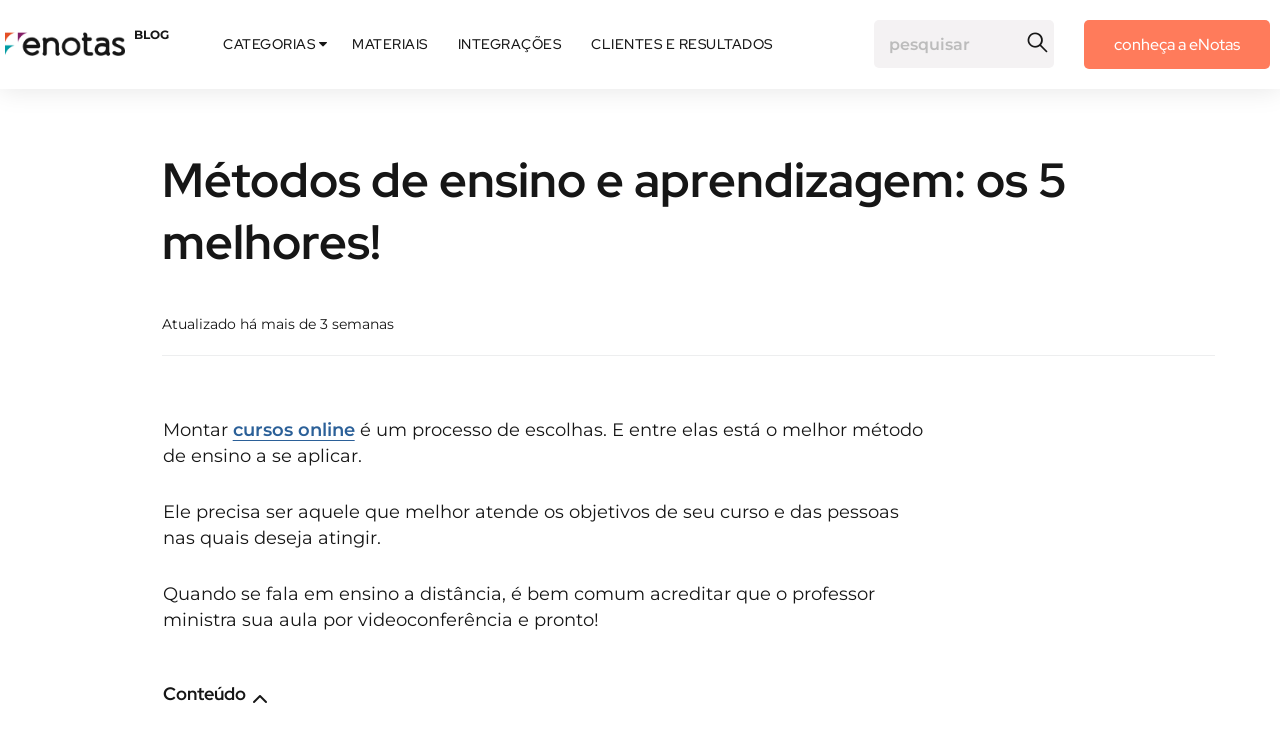

--- FILE ---
content_type: text/html
request_url: https://enotas.com.br/blog/metodos-de-ensino/
body_size: 35826
content:



<!DOCTYPE html>
<html lang="pt-BR">

<head><meta charset="utf-8"><script>if(navigator.userAgent.match(/MSIE|Internet Explorer/i)||navigator.userAgent.match(/Trident\/7\..*?rv:11/i)){var href=document.location.href;if(!href.match(/[?&]nowprocket/)){if(href.indexOf("?")==-1){if(href.indexOf("#")==-1){document.location.href=href+"?nowprocket=1"}else{document.location.href=href.replace("#","?nowprocket=1#")}}else{if(href.indexOf("#")==-1){document.location.href=href+"&nowprocket=1"}else{document.location.href=href.replace("#","&nowprocket=1#")}}}}</script><script>(()=>{class RocketLazyLoadScripts{constructor(){this.v="2.0.3",this.userEvents=["keydown","keyup","mousedown","mouseup","mousemove","mouseover","mouseenter","mouseout","mouseleave","touchmove","touchstart","touchend","touchcancel","wheel","click","dblclick","input","visibilitychange"],this.attributeEvents=["onblur","onclick","oncontextmenu","ondblclick","onfocus","onmousedown","onmouseenter","onmouseleave","onmousemove","onmouseout","onmouseover","onmouseup","onmousewheel","onscroll","onsubmit"]}async t(){this.i(),this.o(),/iP(ad|hone)/.test(navigator.userAgent)&&this.h(),this.u(),this.l(this),this.m(),this.k(this),this.p(this),this._(),await Promise.all([this.R(),this.L()]),this.lastBreath=Date.now(),this.S(this),this.P(),this.D(),this.O(),this.M(),await this.C(this.delayedScripts.normal),await this.C(this.delayedScripts.defer),await this.C(this.delayedScripts.async),this.F("domReady"),await this.T(),await this.j(),await this.I(),this.F("windowLoad"),await this.A(),window.dispatchEvent(new Event("rocket-allScriptsLoaded")),this.everythingLoaded=!0,this.lastTouchEnd&&await new Promise((t=>setTimeout(t,500-Date.now()+this.lastTouchEnd))),this.H(),this.F("all"),this.U(),this.W()}i(){this.CSPIssue=sessionStorage.getItem("rocketCSPIssue"),document.addEventListener("securitypolicyviolation",(t=>{this.CSPIssue||"script-src-elem"!==t.violatedDirective||"data"!==t.blockedURI||(this.CSPIssue=!0,sessionStorage.setItem("rocketCSPIssue",!0))}),{isRocket:!0})}o(){window.addEventListener("pageshow",(t=>{this.persisted=t.persisted,this.realWindowLoadedFired=!0}),{isRocket:!0}),window.addEventListener("pagehide",(()=>{this.onFirstUserAction=null}),{isRocket:!0})}h(){let t;function e(e){t=e}window.addEventListener("touchstart",e,{isRocket:!0}),window.addEventListener("touchend",(function i(o){Math.abs(o.changedTouches[0].pageX-t.changedTouches[0].pageX)<10&&Math.abs(o.changedTouches[0].pageY-t.changedTouches[0].pageY)<10&&o.timeStamp-t.timeStamp<200&&(o.target.dispatchEvent(new PointerEvent("click",{target:o.target,bubbles:!0,cancelable:!0,detail:1})),event.preventDefault(),window.removeEventListener("touchstart",e,{isRocket:!0}),window.removeEventListener("touchend",i,{isRocket:!0}))}),{isRocket:!0})}q(t){this.userActionTriggered||("mousemove"!==t.type||this.firstMousemoveIgnored?"keyup"===t.type||"mouseover"===t.type||"mouseout"===t.type||(this.userActionTriggered=!0,this.onFirstUserAction&&this.onFirstUserAction()):this.firstMousemoveIgnored=!0),"click"===t.type&&t.preventDefault(),this.savedUserEvents.length>0&&(t.stopPropagation(),t.stopImmediatePropagation()),"touchstart"===this.lastEvent&&"touchend"===t.type&&(this.lastTouchEnd=Date.now()),"click"===t.type&&(this.lastTouchEnd=0),this.lastEvent=t.type,this.savedUserEvents.push(t)}u(){this.savedUserEvents=[],this.userEventHandler=this.q.bind(this),this.userEvents.forEach((t=>window.addEventListener(t,this.userEventHandler,{passive:!1,isRocket:!0})))}U(){this.userEvents.forEach((t=>window.removeEventListener(t,this.userEventHandler,{passive:!1,isRocket:!0}))),this.savedUserEvents.forEach((t=>{t.target.dispatchEvent(new window[t.constructor.name](t.type,t))}))}m(){this.eventsMutationObserver=new MutationObserver((t=>{const e="return false";for(const i of t){if("attributes"===i.type){const t=i.target.getAttribute(i.attributeName);t&&t!==e&&(i.target.setAttribute("data-rocket-"+i.attributeName,t),i.target["rocket"+i.attributeName]=new Function("event",t),i.target.setAttribute(i.attributeName,e))}"childList"===i.type&&i.addedNodes.forEach((t=>{if(t.nodeType===Node.ELEMENT_NODE)for(const i of t.attributes)this.attributeEvents.includes(i.name)&&i.value&&""!==i.value&&(t.setAttribute("data-rocket-"+i.name,i.value),t["rocket"+i.name]=new Function("event",i.value),t.setAttribute(i.name,e))}))}})),this.eventsMutationObserver.observe(document,{subtree:!0,childList:!0,attributeFilter:this.attributeEvents})}H(){this.eventsMutationObserver.disconnect(),this.attributeEvents.forEach((t=>{document.querySelectorAll("[data-rocket-"+t+"]").forEach((e=>{e.setAttribute(t,e.getAttribute("data-rocket-"+t)),e.removeAttribute("data-rocket-"+t)}))}))}k(t){Object.defineProperty(HTMLElement.prototype,"onclick",{get(){return this.rocketonclick||null},set(e){this.rocketonclick=e,this.setAttribute(t.everythingLoaded?"onclick":"data-rocket-onclick","this.rocketonclick(event)")}})}S(t){function e(e,i){let o=e[i];e[i]=null,Object.defineProperty(e,i,{get:()=>o,set(s){t.everythingLoaded?o=s:e["rocket"+i]=o=s}})}e(document,"onreadystatechange"),e(window,"onload"),e(window,"onpageshow");try{Object.defineProperty(document,"readyState",{get:()=>t.rocketReadyState,set(e){t.rocketReadyState=e},configurable:!0}),document.readyState="loading"}catch(t){console.log("WPRocket DJE readyState conflict, bypassing")}}l(t){this.originalAddEventListener=EventTarget.prototype.addEventListener,this.originalRemoveEventListener=EventTarget.prototype.removeEventListener,this.savedEventListeners=[],EventTarget.prototype.addEventListener=function(e,i,o){o&&o.isRocket||!t.B(e,this)&&!t.userEvents.includes(e)||t.B(e,this)&&!t.userActionTriggered||e.startsWith("rocket-")||t.everythingLoaded?t.originalAddEventListener.call(this,e,i,o):t.savedEventListeners.push({target:this,remove:!1,type:e,func:i,options:o})},EventTarget.prototype.removeEventListener=function(e,i,o){o&&o.isRocket||!t.B(e,this)&&!t.userEvents.includes(e)||t.B(e,this)&&!t.userActionTriggered||e.startsWith("rocket-")||t.everythingLoaded?t.originalRemoveEventListener.call(this,e,i,o):t.savedEventListeners.push({target:this,remove:!0,type:e,func:i,options:o})}}F(t){"all"===t&&(EventTarget.prototype.addEventListener=this.originalAddEventListener,EventTarget.prototype.removeEventListener=this.originalRemoveEventListener),this.savedEventListeners=this.savedEventListeners.filter((e=>{let i=e.type,o=e.target||window;return"domReady"===t&&"DOMContentLoaded"!==i&&"readystatechange"!==i||("windowLoad"===t&&"load"!==i&&"readystatechange"!==i&&"pageshow"!==i||(this.B(i,o)&&(i="rocket-"+i),e.remove?o.removeEventListener(i,e.func,e.options):o.addEventListener(i,e.func,e.options),!1))}))}p(t){let e;function i(e){return t.everythingLoaded?e:e.split(" ").map((t=>"load"===t||t.startsWith("load.")?"rocket-jquery-load":t)).join(" ")}function o(o){function s(e){const s=o.fn[e];o.fn[e]=o.fn.init.prototype[e]=function(){return this[0]===window&&t.userActionTriggered&&("string"==typeof arguments[0]||arguments[0]instanceof String?arguments[0]=i(arguments[0]):"object"==typeof arguments[0]&&Object.keys(arguments[0]).forEach((t=>{const e=arguments[0][t];delete arguments[0][t],arguments[0][i(t)]=e}))),s.apply(this,arguments),this}}if(o&&o.fn&&!t.allJQueries.includes(o)){const e={DOMContentLoaded:[],"rocket-DOMContentLoaded":[]};for(const t in e)document.addEventListener(t,(()=>{e[t].forEach((t=>t()))}),{isRocket:!0});o.fn.ready=o.fn.init.prototype.ready=function(i){function s(){parseInt(o.fn.jquery)>2?setTimeout((()=>i.bind(document)(o))):i.bind(document)(o)}return t.realDomReadyFired?!t.userActionTriggered||t.fauxDomReadyFired?s():e["rocket-DOMContentLoaded"].push(s):e.DOMContentLoaded.push(s),o([])},s("on"),s("one"),s("off"),t.allJQueries.push(o)}e=o}t.allJQueries=[],o(window.jQuery),Object.defineProperty(window,"jQuery",{get:()=>e,set(t){o(t)}})}P(){const t=new Map;document.write=document.writeln=function(e){const i=document.currentScript,o=document.createRange(),s=i.parentElement;let n=t.get(i);void 0===n&&(n=i.nextSibling,t.set(i,n));const c=document.createDocumentFragment();o.setStart(c,0),c.appendChild(o.createContextualFragment(e)),s.insertBefore(c,n)}}async R(){return new Promise((t=>{this.userActionTriggered?t():this.onFirstUserAction=t}))}async L(){return new Promise((t=>{document.addEventListener("DOMContentLoaded",(()=>{this.realDomReadyFired=!0,t()}),{isRocket:!0})}))}async I(){return this.realWindowLoadedFired?Promise.resolve():new Promise((t=>{window.addEventListener("load",t,{isRocket:!0})}))}M(){this.pendingScripts=[];this.scriptsMutationObserver=new MutationObserver((t=>{for(const e of t)e.addedNodes.forEach((t=>{"SCRIPT"!==t.tagName||t.noModule||t.isWPRocket||this.pendingScripts.push({script:t,promise:new Promise((e=>{const i=()=>{const i=this.pendingScripts.findIndex((e=>e.script===t));i>=0&&this.pendingScripts.splice(i,1),e()};t.addEventListener("load",i,{isRocket:!0}),t.addEventListener("error",i,{isRocket:!0}),setTimeout(i,1e3)}))})}))})),this.scriptsMutationObserver.observe(document,{childList:!0,subtree:!0})}async j(){await this.J(),this.pendingScripts.length?(await this.pendingScripts[0].promise,await this.j()):this.scriptsMutationObserver.disconnect()}D(){this.delayedScripts={normal:[],async:[],defer:[]},document.querySelectorAll("script[type$=rocketlazyloadscript]").forEach((t=>{t.hasAttribute("data-rocket-src")?t.hasAttribute("async")&&!1!==t.async?this.delayedScripts.async.push(t):t.hasAttribute("defer")&&!1!==t.defer||"module"===t.getAttribute("data-rocket-type")?this.delayedScripts.defer.push(t):this.delayedScripts.normal.push(t):this.delayedScripts.normal.push(t)}))}async _(){await this.L();let t=[];document.querySelectorAll("script[type$=rocketlazyloadscript][data-rocket-src]").forEach((e=>{let i=e.getAttribute("data-rocket-src");if(i&&!i.startsWith("data:")){i.startsWith("//")&&(i=location.protocol+i);try{const o=new URL(i).origin;o!==location.origin&&t.push({src:o,crossOrigin:e.crossOrigin||"module"===e.getAttribute("data-rocket-type")})}catch(t){}}})),t=[...new Map(t.map((t=>[JSON.stringify(t),t]))).values()],this.N(t,"preconnect")}async $(t){if(await this.G(),!0!==t.noModule||!("noModule"in HTMLScriptElement.prototype))return new Promise((e=>{let i;function o(){(i||t).setAttribute("data-rocket-status","executed"),e()}try{if(navigator.userAgent.includes("Firefox/")||""===navigator.vendor||this.CSPIssue)i=document.createElement("script"),[...t.attributes].forEach((t=>{let e=t.nodeName;"type"!==e&&("data-rocket-type"===e&&(e="type"),"data-rocket-src"===e&&(e="src"),i.setAttribute(e,t.nodeValue))})),t.text&&(i.text=t.text),t.nonce&&(i.nonce=t.nonce),i.hasAttribute("src")?(i.addEventListener("load",o,{isRocket:!0}),i.addEventListener("error",(()=>{i.setAttribute("data-rocket-status","failed-network"),e()}),{isRocket:!0}),setTimeout((()=>{i.isConnected||e()}),1)):(i.text=t.text,o()),i.isWPRocket=!0,t.parentNode.replaceChild(i,t);else{const i=t.getAttribute("data-rocket-type"),s=t.getAttribute("data-rocket-src");i?(t.type=i,t.removeAttribute("data-rocket-type")):t.removeAttribute("type"),t.addEventListener("load",o,{isRocket:!0}),t.addEventListener("error",(i=>{this.CSPIssue&&i.target.src.startsWith("data:")?(console.log("WPRocket: CSP fallback activated"),t.removeAttribute("src"),this.$(t).then(e)):(t.setAttribute("data-rocket-status","failed-network"),e())}),{isRocket:!0}),s?(t.fetchPriority="high",t.removeAttribute("data-rocket-src"),t.src=s):t.src="data:text/javascript;base64,"+window.btoa(unescape(encodeURIComponent(t.text)))}}catch(i){t.setAttribute("data-rocket-status","failed-transform"),e()}}));t.setAttribute("data-rocket-status","skipped")}async C(t){const e=t.shift();return e?(e.isConnected&&await this.$(e),this.C(t)):Promise.resolve()}O(){this.N([...this.delayedScripts.normal,...this.delayedScripts.defer,...this.delayedScripts.async],"preload")}N(t,e){this.trash=this.trash||[];let i=!0;var o=document.createDocumentFragment();t.forEach((t=>{const s=t.getAttribute&&t.getAttribute("data-rocket-src")||t.src;if(s&&!s.startsWith("data:")){const n=document.createElement("link");n.href=s,n.rel=e,"preconnect"!==e&&(n.as="script",n.fetchPriority=i?"high":"low"),t.getAttribute&&"module"===t.getAttribute("data-rocket-type")&&(n.crossOrigin=!0),t.crossOrigin&&(n.crossOrigin=t.crossOrigin),t.integrity&&(n.integrity=t.integrity),t.nonce&&(n.nonce=t.nonce),o.appendChild(n),this.trash.push(n),i=!1}})),document.head.appendChild(o)}W(){this.trash.forEach((t=>t.remove()))}async T(){try{document.readyState="interactive"}catch(t){}this.fauxDomReadyFired=!0;try{await this.G(),document.dispatchEvent(new Event("rocket-readystatechange")),await this.G(),document.rocketonreadystatechange&&document.rocketonreadystatechange(),await this.G(),document.dispatchEvent(new Event("rocket-DOMContentLoaded")),await this.G(),window.dispatchEvent(new Event("rocket-DOMContentLoaded"))}catch(t){console.error(t)}}async A(){try{document.readyState="complete"}catch(t){}try{await this.G(),document.dispatchEvent(new Event("rocket-readystatechange")),await this.G(),document.rocketonreadystatechange&&document.rocketonreadystatechange(),await this.G(),window.dispatchEvent(new Event("rocket-load")),await this.G(),window.rocketonload&&window.rocketonload(),await this.G(),this.allJQueries.forEach((t=>t(window).trigger("rocket-jquery-load"))),await this.G();const t=new Event("rocket-pageshow");t.persisted=this.persisted,window.dispatchEvent(t),await this.G(),window.rocketonpageshow&&window.rocketonpageshow({persisted:this.persisted})}catch(t){console.error(t)}}async G(){Date.now()-this.lastBreath>45&&(await this.J(),this.lastBreath=Date.now())}async J(){return document.hidden?new Promise((t=>setTimeout(t))):new Promise((t=>requestAnimationFrame(t)))}B(t,e){return e===document&&"readystatechange"===t||(e===document&&"DOMContentLoaded"===t||(e===window&&"DOMContentLoaded"===t||(e===window&&"load"===t||e===window&&"pageshow"===t)))}static run(){(new RocketLazyLoadScripts).t()}}RocketLazyLoadScripts.run()})();</script>
  
  
  
  <title>Métodos de ensino e aprendizagem: os 5 melhores!</title>
<link crossorigin data-rocket-preconnect href="https://cdnjs.cloudflare.com" rel="preconnect">
<link crossorigin data-rocket-preconnect href="https://fonts.gstatic.com" rel="preconnect">
<link crossorigin data-rocket-preload as="font" href="https://cdnjs.cloudflare.com/ajax/libs/font-awesome/6.5.0/webfonts/fa-brands-400.woff2" rel="preload">
<link crossorigin data-rocket-preload as="font" href="https://cdnjs.cloudflare.com/ajax/libs/font-awesome/6.5.0/webfonts/fa-solid-900.woff2" rel="preload">
<link crossorigin data-rocket-preload as="font" href="https://cdnjs.cloudflare.com/ajax/libs/font-awesome/4.7.0/fonts/fontawesome-webfont.woff2?v=4.7.0" rel="preload">
<link crossorigin data-rocket-preload as="font" href="https://fonts.gstatic.com/s/montserrat/v31/JTUSjIg1_i6t8kCHKm459Wlhyw.woff2" rel="preload">
<link crossorigin data-rocket-preload as="font" href="https://fonts.gstatic.com/s/redhatdisplay/v21/8vIh7wUr0m80wwYf0QCXZzYzUoTg-CSvZX4Vlf1fe6TVmgsD-l-Y.woff2" rel="preload">
<link crossorigin data-rocket-preload as="font" href="https://fonts.gstatic.com/s/redhatdisplay/v21/8vIQ7wUr0m80wwYf0QCXZzYzUoTg_T6h.woff2" rel="preload">
<link crossorigin data-rocket-preload as="font" href="https://enotas.com.br/blog/wp-content/themes/enotas-5.0/ativos/fonts/icones-blog.woff2?v=4" rel="preload">
<style id="wpr-usedcss">.fa{font-family:var(--fa-style-family,"Font Awesome 6 Free");font-weight:var(--fa-style,900)}.fa,.fas{-moz-osx-font-smoothing:grayscale;-webkit-font-smoothing:antialiased;display:var(--fa-display,inline-block);font-style:normal;font-variant:normal;line-height:1;text-rendering:auto}.fas{font-family:"Font Awesome 6 Free"}:root{--fa-style-family-brands:"Font Awesome 6 Brands";--fa-font-brands:normal 400 1em/1 "Font Awesome 6 Brands"}@font-face{font-family:"Font Awesome 6 Brands";font-style:normal;font-weight:400;font-display:swap;src:url(https://cdnjs.cloudflare.com/ajax/libs/font-awesome/6.5.0/webfonts/fa-brands-400.woff2) format("woff2"),url(https://cdnjs.cloudflare.com/ajax/libs/font-awesome/6.5.0/webfonts/fa-brands-400.ttf) format("truetype")}:root{--fa-font-regular:normal 400 1em/1 "Font Awesome 6 Free"}:root{--fa-style-family-classic:"Font Awesome 6 Free";--fa-font-solid:normal 900 1em/1 "Font Awesome 6 Free"}@font-face{font-family:"Font Awesome 6 Free";font-style:normal;font-weight:900;font-display:swap;src:url(https://cdnjs.cloudflare.com/ajax/libs/font-awesome/6.5.0/webfonts/fa-solid-900.woff2) format("woff2"),url(https://cdnjs.cloudflare.com/ajax/libs/font-awesome/6.5.0/webfonts/fa-solid-900.ttf) format("truetype")}.fas{font-weight:900}@font-face{font-family:"Font Awesome 5 Brands";font-display:swap;font-weight:400;src:url(https://cdnjs.cloudflare.com/ajax/libs/font-awesome/6.5.0/webfonts/fa-brands-400.woff2) format("woff2"),url(https://cdnjs.cloudflare.com/ajax/libs/font-awesome/6.5.0/webfonts/fa-brands-400.ttf) format("truetype")}@font-face{font-family:"Font Awesome 5 Free";font-display:swap;font-weight:900;src:url(https://cdnjs.cloudflare.com/ajax/libs/font-awesome/6.5.0/webfonts/fa-solid-900.woff2) format("woff2"),url(https://cdnjs.cloudflare.com/ajax/libs/font-awesome/6.5.0/webfonts/fa-solid-900.ttf) format("truetype")}@font-face{font-family:FontAwesome;font-display:swap;src:url(https://cdnjs.cloudflare.com/ajax/libs/font-awesome/6.5.0/webfonts/fa-solid-900.woff2) format("woff2"),url(https://cdnjs.cloudflare.com/ajax/libs/font-awesome/6.5.0/webfonts/fa-solid-900.ttf) format("truetype")}@font-face{font-family:FontAwesome;font-display:swap;src:url(https://cdnjs.cloudflare.com/ajax/libs/font-awesome/6.5.0/webfonts/fa-brands-400.woff2) format("woff2"),url(https://cdnjs.cloudflare.com/ajax/libs/font-awesome/6.5.0/webfonts/fa-brands-400.ttf) format("truetype")}@font-face{font-display:swap;font-family:FontAwesome;src:url('https://cdnjs.cloudflare.com/ajax/libs/font-awesome/4.7.0/fonts/fontawesome-webfont.eot?v=4.7.0');src:url('https://cdnjs.cloudflare.com/ajax/libs/font-awesome/4.7.0/fonts/fontawesome-webfont.eot?#iefix&v=4.7.0') format('embedded-opentype'),url('https://cdnjs.cloudflare.com/ajax/libs/font-awesome/4.7.0/fonts/fontawesome-webfont.woff2?v=4.7.0') format('woff2'),url('https://cdnjs.cloudflare.com/ajax/libs/font-awesome/4.7.0/fonts/fontawesome-webfont.woff?v=4.7.0') format('woff'),url('https://cdnjs.cloudflare.com/ajax/libs/font-awesome/4.7.0/fonts/fontawesome-webfont.ttf?v=4.7.0') format('truetype'),url('https://cdnjs.cloudflare.com/ajax/libs/font-awesome/4.7.0/fonts/fontawesome-webfont.svg?v=4.7.0#fontawesomeregular') format('svg');font-weight:400;font-style:normal}.fa{display:inline-block;font:14px/1 FontAwesome;font-size:inherit;text-rendering:auto;-webkit-font-smoothing:antialiased;-moz-osx-font-smoothing:grayscale}.fa-chevron-up:before{content:"\f077"}.fa-chevron-down:before{content:"\f078"}.fa-caret-down:before{content:"\f0d7"}.dropdown{float:left;overflow:hidden;margin-right:10px;text-transform:uppercase}.dropbtn a{font-family:"Red Hat Display",sans-serif!important;font-weight:500!important}.dropdown .dropbtn{font-family:"Red Hat Display",sans-serif!important;letter-spacing:.5px!important;font-weight:500!important;color:#161616!important;font-size:14px;border:none;outline:0;background-color:inherit;border-radius:5px}.dropdown:hover .dropbtn{color:#ff7b5b!important;border-radius:5px}.dropdown:hover .dropbtn .fa{color:#ff7b5b!important}.dropdown-content{display:none;position:absolute;background-color:#f9f9f9;min-width:170px;box-shadow:0 8px 16px 0 rgba(0,0,0,.2);z-index:1}.dropdown-content a{font-family:"Red Hat Display",sans-serif!important;letter-spacing:.5px!important;font-weight:500!important;color:#161616!important;float:none;padding:12px 16px;text-decoration:none;display:block;text-align:left}.dropdown-content a:hover{background-color:#ddd}.dropdown:hover .dropdown-content{display:block}.btn-primary-nossas-solucoes{font-family:"Red Hat Display",sans-serif!important;font-weight:500!important;border-radius:5px;background-color:#ff7b5b!important;color:#ffff;font-size:16px!important}.btn-primary-nossas-solucoes:hover{transition:all .3s ease-in-out;background-color:#bf5c44!important;cursor:pointer}.btn-primary-nossas-solucoes a{color:#ffff}@media only screen and (max-width:360px){.btn-primary-nossas-solucoes{font-family:"Red Hat Display",sans-serif!important;font-size:2px!important;line-height:11px;margin-top:6px}.btn-primary-nossas-solucoes a{font-size:16px!important}}@media only screen and (max-width:768px){.block-m{display:block!important}.btn-primary-nossas-solucoes{font-family:"Red Hat Display",sans-serif!important;font-size:16px!important;line-height:16px;margin-top:6px;width:100%}}@media only screen and (min-width:768.1px){.none-d{display:none!important}.btn-primary-nossas-solucoes{background-color:#ff7b5b!important;color:#ffff;margin-top:2px;width:75%;margin-left:-2px!important}}.cb-1{color:#fff!important}.cc-1{color:#161616!important}.bgb-5{background-color:#edeeef}.bgc-1{background-color:#161616}.bcb-5{border-color:#edeeef!important}.bcc-1{border-color:#161616!important}.efeito-all{-webkit-transition:none;-moz-transition:none;transition:all}.efeito-200ms{-webkit-transition-duration:.2s;-moz-transition-duration:.2s;transition-duration:.2s}.efeito-300ms{-webkit-transition-duration:.3s;-moz-transition-duration:.3s;transition-duration:.3s}.efeito-400ms{-webkit-transition-duration:.4s;-moz-transition-duration:.4s;transition-duration:.4s}.efeito-ease{-webkit-transition-timing-function:ease;-moz-transition-timing-function:ease;transition-timing-function:ease}.efeito-cubic-quart-out{-webkit-transition-timing-function:cubic-bezier(0.26,1,0.48,1);-moz-transition-timing-function:cubic-bezier(0.26,1,0.48,1);transition-timing-function:cubic-bezier(0.26,1,0.48,1)}.opacidade-0{opacity:0}.opacidade-1{opacity:1}.no-padding{padding:initial!important}.mt-1x{margin-top:5px}.mt-5x{margin-top:25px}.mt-8x{margin-top:40px}.mt-10x{margin-top:50px}.mt-20x{margin-top:100px}.mt-35x{margin-top:175px}.mx-1x{margin-right:5px}.mr-2x{margin-right:10px}.mb-2x{margin-bottom:10px}.ml-auto{margin-left:auto}.ml-1x,.mx-1x{margin-left:5px}.ml-2x{margin-left:10px}.pt-1x{padding-top:5px}.py-2x{padding-top:10px}.pt-4x,.py-4x{padding-top:20px}.py-6x{padding-top:30px}.py-7x{padding-top:35px}.py-10x{padding-top:50px}.pt-12x{padding-top:60px}.px-3x{padding-right:15px}.px-4x{padding-right:20px}.pb-2x,.py-2x{padding-bottom:10px}.pb-4x,.py-4x{padding-bottom:20px}.py-6x{padding-bottom:30px}.py-10x{padding-bottom:50px}.pl-3x,.px-3x{padding-left:15px}.px-4x{padding-left:20px}@media only screen and (max-width:768px){.no-padding-x-m{padding-left:initial!important;padding-right:initial!important}.mt-4x-m{margin-top:20px}.mt-6x-m{margin-top:30px}.mt-9x-m{margin-top:45px}.mt-10x-m{margin-top:50px}.mt-15x-m{margin-top:75px}.mt-20x-m{margin-top:100px}.mb-9x-m{margin-bottom:45px}.py-2x-m{padding-top:10px}.py-3x-m{padding-top:15px}.pt-6x-m{padding-top:30px}.px-2x-m{padding-right:10px}.pb-1x-m{padding-bottom:5px}.py-2x-m{padding-bottom:10px}.py-3x-m{padding-bottom:15px}.px-2x-m{padding-left:10px}}:root{font-size:16px}body,html{height:100%;width:100vw;max-width:100vw;margin:0;padding:0;left:0;top:0;font-size:100%;scroll-behavior:smooth;-webkit-overflow-scrolling:touch}body{background-color:#fff;overflow-x:hidden}body,button,input,select,textarea{font-synthesis:none;-webkit-font-smoothing:antialiased;-moz-osx-font-smoothing:grayscale;direction:ltr}*{box-sizing:border-box;-moz-box-sizing:border-box;-webkit-box-sizing:border-box;margin:0;padding:0;-webkit-tap-highlight-color:transparent;font-family:inherit;font-size:inherit;line-height:inherit}section{width:100%}a{color:#1f2123}a:active,a:focus,a:hover,button:active,button:focus,button:hover,input:focus,select:focus,textarea:focus{outline:0}::selection{background:#8cb196;color:#1f2123}img{-webkit-touch-callout:none;-webkit-user-select:none;-khtml-user-select:none;-moz-user-select:none;-ms-user-select:none;user-select:none}img{border-style:none}img,video{max-width:100%}.lozad{opacity:0;-webkit-transition:.2s ease-out;-moz-transition:.2s ease-out;transition:all .2s ease-out}.fade:not(.not-fade){opacity:1!important}.left{text-align:left;margin-left:0}.right{text-align:right;margin-right:0}.center{text-align:center;margin-left:auto;margin-right:auto;justify-content:center}.none{display:none}.block{display:block}.inline-block{display:inline-block}.flex{display:flex}.inline-flex{display:inline-flex}.table{display:table}.wrap{flex-wrap:wrap}.absolute{position:absolute}.relative{position:relative}.fixed{position:fixed}.static{position:static}.z-300{z-index:300}.z-500{z-index:500}.container{width:100%;max-width:1160px;margin:auto}.row{display:flex;flex-wrap:wrap;width:100%}.col-10,.col-11,.col-12,.col-2,.col-3,.col-6,.col-8{padding-left:5px;padding-right:5px}.col-2{width:16.6666666666%}.col-3{width:24.9999999999%}.col-6{width:49.9999999998%}.col-8{width:66.6666666664%}.col-10{width:83.333333333%}.col-11{width:91.6666666663%}.col-12{width:100%}@media only screen and (max-width:320px){.col-12,.col-12-m,.col-4-m,.col-6-m{padding-left:10px;padding-right:10px}}@media only screen and (max-width:768px){.left-m{text-align:left;margin-left:0}.center-m{text-align:center;margin-left:auto;margin-right:auto;justify-content:center}.none-m{display:none}.block-m{display:block}.order-1-m{order:1}.order-2-m{order:2}.absolute-m{position:absolute}.relative-m{position:relative}.row{padding-left:initial;padding-right:initial}.col-12-m,.col-4-m,.col-6-m{padding-left:20px;padding-right:20px}.col-4-m{width:33.3333333332%}.col-6-m{width:49.9999999998%}.col-12-m{width:100%}}@media only screen and (min-width:769px) and (max-width:991px){.col-6-t{width:49.9999999998%}}@media only screen and (min-width:992px) and (max-width:1199px){.none-d{display:none}}@media only screen and (min-width:1400px){.container{max-width:1280px}}h1,h2,h3,h4,h5,h6{font-family:"Red Hat Display",sans-serif;color:#161616;font-weight:700}.h,.h2,.h3,.h6{font-family:"Red Hat Display",sans-serif;font-weight:700}h1{font-size:64px;line-height:80px}.h2,h2{font-size:48px;line-height:62px}.h3,h3{font-size:32px;line-height:42px}h4{font-size:24px;line-height:32px}h5{font-size:18px;line-height:24px}.h6,h6{font-size:14px;line-height:19px}.p,.pp,a,i,li,p,select,span,ul{font-family:Montserrat,sans-serif;color:#161616;font-weight:400}.p,p{font-size:18px;line-height:26px}.pp{font-size:14px;line-height:22px}a{cursor:pointer;text-decoration:none}ul{padding:0;margin:0}li{list-style:none}.fw400{font-weight:400}.fw500{font-weight:500}.fw600{font-weight:600}.fw700{font-weight:700}.italic{font-style:italic}.uppercase{text-transform:uppercase}.underline{text-decoration:underline}.pointer{cursor:pointer}@media only screen and (max-width:768px){.h3-m{font-size:32px;line-height:40px}}.thrv_text_element a:not(.tcb-button-link){font-size:inherit}.tcb-style-wrap strong{font-weight:var(--g-bold-weight,bold)}.thrv_text_element{overflow-wrap:break-word}.notifications-content-wrapper.tcb-permanently-hidden{display:none!important}.tcb-permanently-hidden{display:none!important}html{text-rendering:auto!important}html body{text-rendering:auto!important}#tve_editor ul{margin-left:20px}.thrv_wrapper{margin-top:20px;margin-bottom:20px;padding:1px}.thrv_wrapper div{box-sizing:content-box}.thrv_wrapper.thrv_text_element{margin:0}p{font-size:1em}@media (max-width:767px){html{overflow-x:hidden!important}body,html{max-width:100vw!important}}@media screen and (max-device-width:480px){body{text-size-adjust:none}}img:is([sizes=auto i],[sizes^="auto," i]){contain-intrinsic-size:3000px 1500px}img.emoji{display:inline!important;border:none!important;box-shadow:none!important;height:1em!important;width:1em!important;margin:0 .07em!important;vertical-align:-.1em!important;background:0 0!important;padding:0!important}:root{--wp--preset--aspect-ratio--square:1;--wp--preset--aspect-ratio--4-3:4/3;--wp--preset--aspect-ratio--3-4:3/4;--wp--preset--aspect-ratio--3-2:3/2;--wp--preset--aspect-ratio--2-3:2/3;--wp--preset--aspect-ratio--16-9:16/9;--wp--preset--aspect-ratio--9-16:9/16;--wp--preset--color--black:#000000;--wp--preset--color--cyan-bluish-gray:#abb8c3;--wp--preset--color--white:#ffffff;--wp--preset--color--pale-pink:#f78da7;--wp--preset--color--vivid-red:#cf2e2e;--wp--preset--color--luminous-vivid-orange:#ff6900;--wp--preset--color--luminous-vivid-amber:#fcb900;--wp--preset--color--light-green-cyan:#7bdcb5;--wp--preset--color--vivid-green-cyan:#00d084;--wp--preset--color--pale-cyan-blue:#8ed1fc;--wp--preset--color--vivid-cyan-blue:#0693e3;--wp--preset--color--vivid-purple:#9b51e0;--wp--preset--gradient--vivid-cyan-blue-to-vivid-purple:linear-gradient(135deg,rgba(6, 147, 227, 1) 0%,rgb(155, 81, 224) 100%);--wp--preset--gradient--light-green-cyan-to-vivid-green-cyan:linear-gradient(135deg,rgb(122, 220, 180) 0%,rgb(0, 208, 130) 100%);--wp--preset--gradient--luminous-vivid-amber-to-luminous-vivid-orange:linear-gradient(135deg,rgba(252, 185, 0, 1) 0%,rgba(255, 105, 0, 1) 100%);--wp--preset--gradient--luminous-vivid-orange-to-vivid-red:linear-gradient(135deg,rgba(255, 105, 0, 1) 0%,rgb(207, 46, 46) 100%);--wp--preset--gradient--very-light-gray-to-cyan-bluish-gray:linear-gradient(135deg,rgb(238, 238, 238) 0%,rgb(169, 184, 195) 100%);--wp--preset--gradient--cool-to-warm-spectrum:linear-gradient(135deg,rgb(74, 234, 220) 0%,rgb(151, 120, 209) 20%,rgb(207, 42, 186) 40%,rgb(238, 44, 130) 60%,rgb(251, 105, 98) 80%,rgb(254, 248, 76) 100%);--wp--preset--gradient--blush-light-purple:linear-gradient(135deg,rgb(255, 206, 236) 0%,rgb(152, 150, 240) 100%);--wp--preset--gradient--blush-bordeaux:linear-gradient(135deg,rgb(254, 205, 165) 0%,rgb(254, 45, 45) 50%,rgb(107, 0, 62) 100%);--wp--preset--gradient--luminous-dusk:linear-gradient(135deg,rgb(255, 203, 112) 0%,rgb(199, 81, 192) 50%,rgb(65, 88, 208) 100%);--wp--preset--gradient--pale-ocean:linear-gradient(135deg,rgb(255, 245, 203) 0%,rgb(182, 227, 212) 50%,rgb(51, 167, 181) 100%);--wp--preset--gradient--electric-grass:linear-gradient(135deg,rgb(202, 248, 128) 0%,rgb(113, 206, 126) 100%);--wp--preset--gradient--midnight:linear-gradient(135deg,rgb(2, 3, 129) 0%,rgb(40, 116, 252) 100%);--wp--preset--font-size--small:13px;--wp--preset--font-size--medium:20px;--wp--preset--font-size--large:36px;--wp--preset--font-size--x-large:42px;--wp--preset--spacing--20:0.44rem;--wp--preset--spacing--30:0.67rem;--wp--preset--spacing--40:1rem;--wp--preset--spacing--50:1.5rem;--wp--preset--spacing--60:2.25rem;--wp--preset--spacing--70:3.38rem;--wp--preset--spacing--80:5.06rem;--wp--preset--shadow--natural:6px 6px 9px rgba(0, 0, 0, .2);--wp--preset--shadow--deep:12px 12px 50px rgba(0, 0, 0, .4);--wp--preset--shadow--sharp:6px 6px 0px rgba(0, 0, 0, .2);--wp--preset--shadow--outlined:6px 6px 0px -3px rgba(255, 255, 255, 1),6px 6px rgba(0, 0, 0, 1);--wp--preset--shadow--crisp:6px 6px 0px rgba(0, 0, 0, 1)}:where(.is-layout-flex){gap:.5em}:where(.is-layout-grid){gap:.5em}:where(.wp-block-post-template.is-layout-flex){gap:1.25em}:where(.wp-block-post-template.is-layout-grid){gap:1.25em}:where(.wp-block-columns.is-layout-flex){gap:2em}:where(.wp-block-columns.is-layout-grid){gap:2em}:root :where(.wp-block-pullquote){font-size:1.5em;line-height:1.6}body .tl-style article{margin-bottom:0;margin-top:0;padding-top:0}body .thrv_wrapper.thrv-leads-slide-in{margin:0}#tve_editor:after{content:"";display:block;clear:both;visibility:hidden;line-height:0;height:0}.tl-style .tve_p_lb_content{overflow:visible}body .tve_p_lb_content #tve_editor .tve_p_lb_control{padding:15px 0 40px}.tve-leads-ribbon{left:0;min-height:20px;position:fixed;right:0;top:0;z-index:-1}.tve-leads-ribbon #tve_editor{padding:0}.tve-leads-ribbon.tve-leads-triggered{z-index:999991}.tve-leads-ribbon .thrv-ribbon{background-color:#c6efcd;box-shadow:0 1px 1px rgba(0,0,0,.3);padding:10px 0;margin:0}.tve-leads-ribbon .tve-ribbon-close{position:absolute;top:50%;right:2%;transform:translateY(-50%);font-size:30px;line-height:23px;color:#fff;border:1px solid;display:block;text-align:center;text-decoration:none;border-radius:22px;width:30px;height:30px;z-index:100}.tve-leads-slide-in .thrv-leads-slide-in{padding:20px;background-color:#dedede;max-width:800px;position:relative;z-index:999}.tve-leads-slide-in .tve-leads-close{position:absolute;top:-20px;right:-20px;display:block;width:20px;height:20px;line-height:18px;text-align:center;border:1px solid;background:#000;color:#fff;text-decoration:none;font-size:12px;transition:.1s;border-radius:22px;z-index:1}.tve-leads-slide-in .tve-leads-close:hover{transform:scale(1.1)}.tve-leads-widget{position:relative;z-index:0}.tve-leads-screen-filler{position:fixed;top:0;left:0;bottom:0;right:0;z-index:999999}@media only screen and (max-width:940px){body .tve-leads-slide-in{margin:auto 0;top:0;bottom:0}}.tve_content_lock.tve_lead_lock.tve_lock_blur{margin-bottom:20px;position:relative;padding:50px 0}.tve_content_lock.tve_lead_lock.tve_lock_blur .tve_lead_lock_shortcode{z-index:1;position:relative}.tve_lead_locked_overlay{display:block;height:100%;position:absolute;width:100%}.tve-l-open .tve_p_lb_content.tve-leads-triggered{transform:scale(1);transition:none}.tve-tl-anim{transition:all .3s ease-out;opacity:0}.tve-tl-anim.tve-leads-triggered{opacity:1;transition:all .3s ease-out}.tve-leads-widget.tve-tl-anim{transition:all .3s ease-out;opacity:0;height:0}.tve-leads-widget.tve-tl-anim.tve-leads-triggered{opacity:1;height:auto;transition:all .3s ease-out}@-webkit-keyframes tl-slip-top{50%{-webkit-transform:rotateX(5deg);-webkit-animation-timing-function:ease-out}}@-moz-keyframes tl-slip-top{50%{-moz-transform:rotateX(5deg);-moz-animation-timing-function:ease-out}}@keyframes tl-slip-top{50%{transform:rotateX(5deg);animation-timing-function:ease-out}}html.tve-sl-open{min-height:100%}html.tve-sl-open.stl-anim-slip_from_top{-webkit-perspective:900px;-moz-perspective:900px;perspective:900px;background:#000;margin-top:0!important}html.tve-sl-open.stl-anim-slip_from_top body{animation:.5s ease-in forwards tl-slip-top;transform-origin:50% 100%;transform-style:preserve-3d}html.tve-l-open{min-height:100%}body.tve-o-hidden.tve-hide-overflow.tve-l-open,html.tve-o-hidden.tve-hide-overflow.tve-l-open{overflow:hidden;height:auto!important}body.tve-so-hidden.tve-sl-open.tve-s-hide-overflow,html.tve-so-hidden.tve-sl-open.tve-s-hide-overflow{overflow:hidden;height:auto!important}@supports(-webkit-overflow-scrolling:touch){.tve-leads-screen-filler{position:absolute}body.tve-so-hidden.tve-sl-open.tve-s-hide-overflow,html.tve-so-hidden.tve-sl-open.tve-s-hide-overflow{height:0!important}}.tve-leads-two-step-trigger{cursor:pointer}.tve-leads-ribbon{top:0}.tve-leads-slide-in{position:fixed}.tve-leads-slide-in.tve-lb{background-color:rgba(0,0,0,.8);box-sizing:border-box;padding:10px;width:100%;margin:auto 0;top:0;bottom:0}.tve-leads-slide-in.tve-lb .thrv-leads-slide-in{float:none;margin:0 auto}.tve-leads-slide-in.tve-lb.tve-tl-anim{transition:all .5s ease-in-out;transform:scale(.3)}.tve-leads-slide-in.tve-lb.tve-tl-anim.tve-leads-triggered{transition:all .5s ease-in-out;transform:scale(1)}.tve-leads-slide-in.tve-leads-triggered{z-index:999992}@media(max-width:782px){body .tve-leads-slide-in.tve-tl-anim{transition:all .5s ease-in-out;transform:scale(.3)}body .tve-leads-slide-in.tve-tl-anim.tve-leads-triggered{transition:all .5s ease-in-out;transform:scale(1)}.tve-leads-slide-in{background-color:rgba(0,0,0,.8);box-sizing:border-box;padding:10px;width:100%}.tve-leads-slide-in .thrv-leads-slide-in{float:none;margin:0 auto}}.tve-leads-in-content.tve-leads-triggered,.tve-leads-post-footer.tve-leads-triggered,.tve-leads-shortcode.tve-leads-triggered{max-height:none;opacity:1;transition:all .5s ease-in-out}.tve-leads-screen-filler.tve_lb_closing .tve_p_lb_overlay{opacity:0!important;transition:opacity .3s ease-out!important}.tve-tl-gr-anim{transition:margin-top .6s linear}.thrv-greedy-ribbon.thrv_wrapper{box-sizing:border-box;padding-bottom:100px;min-height:100vh;margin:0}#tve-lg-error-container{filter:blur(0px)}.tl-preload-form{min-height:var(--tl-form-height-d);position:relative;display:block;background:rgba(153,162,165,.1);overflow:hidden}@keyframes shimmer{100%{transform:translateX(100%)}}.tl-preload-form::after{position:absolute;top:0;right:0;bottom:0;left:0;transform:translateX(-100%);background-image:linear-gradient(90deg,rgba(255,255,255,0) 0,rgba(255,255,255,.2) 20%,rgba(255,255,255,.5) 60%,rgba(255,255,255,0));animation:2s infinite shimmer;content:""}.tl-preload-form .tl-preload-form,.tl-preload-form :not(span){display:none}@media(max-width:1023px){.tl-preload-form{min-height:var(--tl-form-height-t)}}@media(max-width:767px){.tl-preload-form{min-height:var(--tl-form-height-m)}}:root{--tcb-color-0:rgb(255, 255, 255);--tcb-color-0-h:0;--tcb-color-0-s:0%;--tcb-color-0-l:100%;--tcb-color-0-a:1;--tcb-color-1:rgb(255, 255, 255);--tcb-color-1-h:0;--tcb-color-1-s:0%;--tcb-color-1-l:100%;--tcb-color-1-a:1;--tcb-color-2:rgb(22, 22, 22);--tcb-color-2-h:0;--tcb-color-2-s:0%;--tcb-color-2-l:8%;--tcb-color-2-a:1;--tcb-color-3:rgb(255, 255, 255);--tcb-color-3-h:0;--tcb-color-3-s:0%;--tcb-color-3-l:100%;--tcb-color-3-a:1;--tcb-color-4:rgb(0, 101, 241);--tcb-color-4-h:214;--tcb-color-4-s:100%;--tcb-color-4-l:47%;--tcb-color-4-a:1;--tcb-color-5:rgb(0, 101, 241);--tcb-color-5-h:214;--tcb-color-5-s:100%;--tcb-color-5-l:47%;--tcb-color-5-a:1;--tcb-color-6:rgb(0, 101, 241);--tcb-color-6-h:214;--tcb-color-6-s:100%;--tcb-color-6-l:47%;--tcb-color-6-a:1;--tcb-color-7:rgb(0, 101, 241);--tcb-color-7-h:214;--tcb-color-7-s:100%;--tcb-color-7-l:47%;--tcb-color-7-a:1;--tcb-color-8:rgba(0, 0, 0, .5);--tcb-color-8-h:0;--tcb-color-8-s:0%;--tcb-color-8-l:0%;--tcb-color-8-a:0.5;--tcb-color-9:rgb(22, 22, 22);--tcb-color-9-h:0;--tcb-color-9-s:0%;--tcb-color-9-l:8%;--tcb-color-9-a:1;--tcb-color-10:rgb(139, 139, 139);--tcb-color-10-h:0;--tcb-color-10-s:0%;--tcb-color-10-l:54%;--tcb-color-10-a:1;--tcb-color-11:rgb(87, 185, 175);--tcb-color-11-h:173;--tcb-color-11-s:41%;--tcb-color-11-l:53%;--tcb-color-11-a:1;--tcb-background-author-image:url(https://secure.gravatar.com/avatar/3a82f06e8cf28e29ae1296873b0b2506?s=256&d=mm&r=g);--tcb-background-user-image:url(https://enotas.com.br/blog/metodos-de-ensino/);--tcb-background-featured-image-thumbnail:url(https://enotas.com.br/blog/wp-content/uploads/2023/06/linkedin-sales-solutions-6ie6OjshvWg-unsplash-scaled.jpg)}@media (min-width:300px){.tcb-style-wrap h2{color:#161616;background-color:rgba(0,0,0,0);font-family:"red hat display",sans-serif;font-size:48px;font-weight:700;font-style:normal;margin:0 0 40px;padding-top:40px;padding-bottom:0;text-decoration:none solid rgb(22,22,22);text-transform:none;border-left:0 #161616;--tcb-applied-color: }.tcb-style-wrap h3{color:#161616;background-color:rgba(0,0,0,0);font-family:"red hat display",sans-serif;font-size:32px;font-weight:700;font-style:normal;margin:0;padding-top:0;padding-bottom:0;text-decoration:none solid rgb(22,22,22);text-transform:none;border-left:0 #161616;--tcb-applied-color: ;margin-bottom:0;margin-top:0}:not(#tve) [data-css=tve-u-189024943e5]{line-height:.5em!important}:not(#tve) [data-css=tve-u-189024943e7]{line-height:.5em!important}}@media (max-width:1023px){.tcb-style-wrap h3{font-size:24px;line-height:24px}}@font-face{font-display:swap;font-family:Montserrat;font-style:normal;font-weight:300;src:url(https://fonts.gstatic.com/s/montserrat/v31/JTUSjIg1_i6t8kCHKm459Wlhyw.woff2) format('woff2');unicode-range:U+0000-00FF,U+0131,U+0152-0153,U+02BB-02BC,U+02C6,U+02DA,U+02DC,U+0304,U+0308,U+0329,U+2000-206F,U+20AC,U+2122,U+2191,U+2193,U+2212,U+2215,U+FEFF,U+FFFD}@font-face{font-display:swap;font-family:Montserrat;font-style:normal;font-weight:400;src:url(https://fonts.gstatic.com/s/montserrat/v31/JTUSjIg1_i6t8kCHKm459Wlhyw.woff2) format('woff2');unicode-range:U+0000-00FF,U+0131,U+0152-0153,U+02BB-02BC,U+02C6,U+02DA,U+02DC,U+0304,U+0308,U+0329,U+2000-206F,U+20AC,U+2122,U+2191,U+2193,U+2212,U+2215,U+FEFF,U+FFFD}@font-face{font-display:swap;font-family:Montserrat;font-style:normal;font-weight:600;src:url(https://fonts.gstatic.com/s/montserrat/v31/JTUSjIg1_i6t8kCHKm459Wlhyw.woff2) format('woff2');unicode-range:U+0000-00FF,U+0131,U+0152-0153,U+02BB-02BC,U+02C6,U+02DA,U+02DC,U+0304,U+0308,U+0329,U+2000-206F,U+20AC,U+2122,U+2191,U+2193,U+2212,U+2215,U+FEFF,U+FFFD}@font-face{font-display:swap;font-family:Montserrat;font-style:normal;font-weight:700;src:url(https://fonts.gstatic.com/s/montserrat/v31/JTUSjIg1_i6t8kCHKm459Wlhyw.woff2) format('woff2');unicode-range:U+0000-00FF,U+0131,U+0152-0153,U+02BB-02BC,U+02C6,U+02DA,U+02DC,U+0304,U+0308,U+0329,U+2000-206F,U+20AC,U+2122,U+2191,U+2193,U+2212,U+2215,U+FEFF,U+FFFD}@font-face{font-display:swap;font-family:'Red Hat Display';font-style:italic;font-weight:400;src:url(https://fonts.gstatic.com/s/redhatdisplay/v21/8vIh7wUr0m80wwYf0QCXZzYzUoTg-CSvZX4Vlf1fe6TVmgsD-l-Y.woff2) format('woff2');unicode-range:U+0000-00FF,U+0131,U+0152-0153,U+02BB-02BC,U+02C6,U+02DA,U+02DC,U+0304,U+0308,U+0329,U+2000-206F,U+20AC,U+2122,U+2191,U+2193,U+2212,U+2215,U+FEFF,U+FFFD}@font-face{font-display:swap;font-family:'Red Hat Display';font-style:normal;font-weight:400;src:url(https://fonts.gstatic.com/s/redhatdisplay/v21/8vIQ7wUr0m80wwYf0QCXZzYzUoTg_T6h.woff2) format('woff2');unicode-range:U+0000-00FF,U+0131,U+0152-0153,U+02BB-02BC,U+02C6,U+02DA,U+02DC,U+0304,U+0308,U+0329,U+2000-206F,U+20AC,U+2122,U+2191,U+2193,U+2212,U+2215,U+FEFF,U+FFFD}@font-face{font-display:swap;font-family:'Red Hat Display';font-style:normal;font-weight:500;src:url(https://fonts.gstatic.com/s/redhatdisplay/v21/8vIQ7wUr0m80wwYf0QCXZzYzUoTg_T6h.woff2) format('woff2');unicode-range:U+0000-00FF,U+0131,U+0152-0153,U+02BB-02BC,U+02C6,U+02DA,U+02DC,U+0304,U+0308,U+0329,U+2000-206F,U+20AC,U+2122,U+2191,U+2193,U+2212,U+2215,U+FEFF,U+FFFD}@font-face{font-display:swap;font-family:'Red Hat Display';font-style:normal;font-weight:600;src:url(https://fonts.gstatic.com/s/redhatdisplay/v21/8vIQ7wUr0m80wwYf0QCXZzYzUoTg_T6h.woff2) format('woff2');unicode-range:U+0000-00FF,U+0131,U+0152-0153,U+02BB-02BC,U+02C6,U+02DA,U+02DC,U+0304,U+0308,U+0329,U+2000-206F,U+20AC,U+2122,U+2191,U+2193,U+2212,U+2215,U+FEFF,U+FFFD}@font-face{font-display:swap;font-family:'Red Hat Display';font-style:normal;font-weight:700;src:url(https://fonts.gstatic.com/s/redhatdisplay/v21/8vIQ7wUr0m80wwYf0QCXZzYzUoTg_T6h.woff2) format('woff2');unicode-range:U+0000-00FF,U+0131,U+0152-0153,U+02BB-02BC,U+02C6,U+02DA,U+02DC,U+0304,U+0308,U+0329,U+2000-206F,U+20AC,U+2122,U+2191,U+2193,U+2212,U+2215,U+FEFF,U+FFFD}.thrv-content-box.safari-ios-decoration-fix{-webkit-transform:translate3d(0,0,0)!important}.thrv_wrapper+#thrive-header{position:static}#ativador-exit-popup{width:100%;height:16px;top:0;left:0;right:0}#pop-up{width:100vw;height:100vh;top:0;left:0;-webkit-box-pack:center;-ms-flex-pack:center;justify-content:center;-webkit-box-align:center;-ms-flex-align:center;align-items:center;-webkit-filter:blur(0)!important;filter:blur(0)!important}@media only screen and (max-width:340px){#pop-up{padding:5px}}#pop-up .conteudo{width:100%;height:100%;max-width:860px;max-height:540px;border-radius:5px;overflow:hidden;top:0}#pop-up .conteudo .thumbnail{width:260px;overflow:hidden}#pop-up .conteudo .thumbnail img{right:-10px;bottom:10%;min-width:315px}#pop-up .conteudo .exit{width:100%}#pop-up .conteudo .exit .icone{width:20px;height:20px;top:25px;right:25px}#pop-up .conteudo .exit .icone::after,#pop-up .conteudo .exit .icone::before{content:"";width:26px;height:2px;background-color:#161616;display:block;position:absolute}#pop-up .conteudo .exit .icone::before{-webkit-transform:rotate(45deg);transform:rotate(45deg);top:8px;left:-4px}#pop-up .conteudo .exit .icone::after{-webkit-transform:rotate(-45deg);transform:rotate(-45deg);top:8px;left:-4px}#pop-up .conteudo .content{width:100%;-webkit-box-align:center;-ms-flex-align:center;align-items:center}#pop-up .conteudo .content form{max-width:500px}#pop-up .conteudo .content form .hs_email{width:55%}#pop-up .conteudo .content form label span{font-family:"Red Hat Display",sans-serif;font-size:14px;font-weight:700;color:#161616;padding:15px 0 10px;display:inline-block}#pop-up .conteudo .content form .input{margin:initial}#pop-up .conteudo .content form input,#pop-up .conteudo .content form select{background-color:#edeeef;border:initial;width:100%;height:50px;padding:0 20px;font-size:18px;color:#161616;font-family:Montserrat,sans-serif;border-radius:3px}#pop-up .conteudo .content form option{padding-left:15px}html{margin-top:0!important}.loaded{content:attr(data-background-image)}.span-blog{border-radius:3px;font-size:12px;top:-15px}.mini_card_categoria div.img{min-width:60px;width:60px;height:60px}.mini_card_categoria div.img img{width:100%;height:100%;max-height:100%;-o-object-fit:cover;object-fit:cover}.mini_card_categoria .center-y{-webkit-box-align:center;-ms-flex-align:center;align-items:center}.mini_card_categoria h4{width:100%}#navigation #nav #bc ul li{padding-left:15px!important;padding-right:15px!important}#navigation{position:-webkit-sticky;position:sticky;top:0;width:100%;z-index:100;-webkit-transition:.3s;transition:all .3s ease;-webkit-box-shadow:0 1px 25px rgba(0,0,0,.1);box-shadow:0 1px 25px rgba(0,0,0,.1);z-index:500}#navigation #nav{width:100%;z-index:100;background-color:#fff}#navigation #nav #nav-bg-mobile{min-height:0;width:100vw;top:0;left:0}#navigation #nav .logo{width:120px;margin-top:7px}#navigation #nav #logo a span{top:-17px;left:-5px}@media only screen and (max-width:768px){.span-blog{top:2px;left:3px}#navigation{height:80px}#navigation #nav{position:fixed;top:0;right:0;background-color:#fff}#navigation #nav .logo{height:20px!important}#navigation #nav #logo a span{top:-5px;left:50px}#navigation #nav .componente{width:100%;background-color:#1c1c1c;border-radius:5px}#navigation #nav form{position:relative}}#navigation #nav form .campo{-webkit-box-orient:horizontal;-webkit-box-direction:reverse;-ms-flex-direction:row-reverse;flex-direction:row-reverse;-webkit-box-align:center;-ms-flex-align:center;align-items:center}#navigation #nav form .campo .input{width:250px;background:#f4f2f3;border:none;border-radius:5px;height:48px;padding:10px 15px;font-family:Montserrat,sans-serif;font-size:16px;color:#161616}#navigation #nav form .campo .input::-webkit-input-placeholder{font-weight:600;font-size:16px;color:#bcbcbc}#navigation #nav form .campo .input:-ms-input-placeholder{font-weight:600;font-size:16px;color:#bcbcbc}#navigation #nav form .campo .input::-ms-input-placeholder{font-weight:600;font-size:16px;color:#bcbcbc}#navigation #nav form .campo .input::placeholder{font-weight:600;font-size:16px;color:#bcbcbc}@media only screen and (min-width:1201px) and (max-width:1300px){#navigation #nav form .campo .input{width:180px}}@media only screen and (max-width:1200px){#navigation #nav form .campo .input{width:150px}}#navigation #nav form .button{width:30px;height:30px}#navigation #nav form .button i{left:0}#navigation #nav form .button input{background-color:transparent;border:none;width:30px;height:30px}#navigation #nav .container{max-width:1360px!important}@media only screen and (min-width:1400px) and (max-width:5000px){#navigation #nav .container{max-width:1400px!important}}#navigation #nav label{width:60px;height:50px;right:8px;top:21px;-webkit-transition:.2s;transition:all .2s ease}#navigation #nav label div{content:"";z-index:-1;position:absolute;display:block;width:35px;height:4px;border-radius:30px;top:20px;right:14px;background-color:#161616;-webkit-transform:rotate(0);transform:rotate(0)}#navigation #nav label:before{content:"";position:absolute;display:block;width:35px;height:4px;border-radius:30px;top:10px;right:14px;background-color:#161616;-webkit-transform:rotate(0);transform:rotate(0)}#navigation #nav label:after{content:"";position:absolute;display:block;width:35px;height:4px;border-radius:30px;top:30px;right:14px;background-color:#161616;-webkit-transform:rotate(0);transform:rotate(0)}#navigation #nav input#nav-menu{top:-9999px;left:-9999px}#navigation #nav #bc{border-bottom:1px solid}#navigation #nav #bc ul li{padding-left:20px;padding-right:20px;opacity:1!important;-webkit-transition:opacity .2s ease-out;transition:opacity .2s ease-out}#navigation #nav #bc ul li:hover{opacity:1!important;color:#161616}#navigation #nav #bc ul li a{font-family:"Red Hat Display",sans-serif;color:#161616;letter-spacing:.5px;font-weight:500!important}#navigation #nav #bc ul li a:hover{color:#ff7b5b!important;-webkit-transition:.2s ease-in-out;transition:all .2s ease-in-out}@media only screen and (max-width:768px){#navigation #nav form .campo .input{width:100%;background-color:#1c1c1c;color:#fff;min-width:100%;padding-left:45px}#navigation #nav form .button i{color:#fff!important}#navigation #nav #bc{border:initial}#navigation #nav #bc ul{width:100%;display:-webkit-box;display:-ms-flexbox;display:flex;-ms-flex-wrap:wrap;flex-wrap:wrap;padding:0!important}#navigation #nav #bc ul li{border-radius:3px;padding:0!important;background-color:#161616;margin:5px 0}#navigation #nav #bc ul li a{color:#161616}#navigation #nav #bc ul li a{color:#fff}}#navigation #nav #bc ul:hover li{opacity:.7}#navigation #nav.ativo-mobile{min-height:1800px;overflow-y:scroll;position:fixed;top:0}#navigation #nav.ativo-mobile #nav-bg-mobile{min-height:100vh}#navigation #nav.ativo-mobile .funcoes{position:relative;z-index:100;display:inline-block;animation:.2s ease-in-out .2s both fade-in;-webkit-animation:.2s ease-in-out .2s both fade-in;-moz-animation:.2s ease-in-out .2s both fade-in;-o-animation:.2s ease-in-out .2s both fade-in}#navigation #nav.ativo-mobile #bc{display:-webkit-box;display:-ms-flexbox;display:flex;animation:.3s ease-in-out .3s both fade-in;-webkit-animation:.3s ease-in-out .3s both fade-in;-moz-animation:.3s ease-in-out .3s both fade-in;-o-animation:.3s ease-in-out .3s both fade-in}@keyframes fade-in{from{opacity:0}to{opacity:1}}@-webkit-keyframes fade-in{from{opacity:0}to{opacity:1}}#navigation.hide{top:-90px}@font-face{font-display:swap;font-family:icones-blog;src:url("https://enotas.com.br/blog/wp-content/themes/enotas-5.0/ativos/fonts/icones-blog.eot?v=4");src:url("https://enotas.com.br/blog/wp-content/themes/enotas-5.0/ativos/fonts/icones-blog.eot?v=4") format("embedded-opentype"),url("https://enotas.com.br/blog/wp-content/themes/enotas-5.0/ativos/fonts/icones-blog.woff2?v=4") format("woff2"),url("https://enotas.com.br/blog/wp-content/themes/enotas-5.0/ativos/fonts/icones-blog.woff?v=4") format("woff"),url("https://enotas.com.br/blog/wp-content/themes/enotas-5.0/ativos/fonts/icones-blog.ttf?v=4") format("truetype"),url("https://enotas.com.br/blog/wp-content/themes/enotas-5.0/ativos/fonts/icones-blog.svg?v=4") format("svg");font-weight:400;font-style:normal}.icone{display:inline-block;font:27px/1 icones-blog;speak-as:none;text-transform:none;-webkit-font-smoothing:antialiased;-moz-osx-font-smoothing:grayscale}.icone-assinatura::before{content:"\ea02"}.icone-buscar::before{content:"\ea05"}.icone-mensagem::before{content:"\ea0f"}.icone-share-facebook::before{content:"\ea12"}.icone-share-instagram::before{content:"\ea13"}.icone-share-linkedin::before{content:"\ea14"}.icone-share-pinterest::before{content:"\ea16"}.icone-share-telegram::before{content:"\ea18"}.icone-share-twitter::before{content:"\ea19"}.icone-share-whatsapp::before{content:"\ea1a"}.icone-share-youtube::before{content:"\ea1b"}#notificacoes{bottom:24px;right:24px;display:initial!important;width:-webkit-fit-content!important;width:-moz-fit-content!important;width:fit-content!important;z-index:2147483647}#notificacoes .notificacao{border-radius:15px;width:50px;height:50px;-webkit-box-shadow:0 4px 13px rgba(31,42,64,.15);box-shadow:0 4px 13px rgba(31,42,64,.15);padding:5px;overflow:hidden}#notificacoes .notificacao .flex{-webkit-box-align:center;-ms-flex-align:center;align-items:center;height:100%}#notificacoes .notificacao .img{border-radius:100%;min-width:40px;min-height:40px;background-size:24px;background-position:center;background-repeat:no-repeat}#notificacoes .notificacao .conteudo{margin-left:15px;opacity:0}#notificacoes .notificacao .conteudo span{line-height:initial;letter-spacing:.8;display:inline-block;width:260px}#notificacoes .minimizado:hover{padding:15px 20px 15px 14px;width:350px;height:68px}#notificacoes .minimizado:hover .conteudo{opacity:1}#notificacoes.expandido .notificacao{padding:15px 20px 15px 14px;width:350px;height:68px}#notificacoes.expandido .notificacao .conteudo{opacity:1}#rodape .logo{width:160px}#rodape ul{width:-webkit-fit-content;width:-moz-fit-content;width:fit-content;-ms-flex-item-align:center;-ms-grid-row-align:center;align-self:center}#rodape ul li{position:relative;width:32px;height:32px;display:block;margin:0 15px;cursor:pointer;color:#fff;-webkit-transition:.3s ease-in-out;transition:all .3s ease-in-out}#rodape ul li a{position:absolute;left:0;width:100%;height:100%}#rodape ul .icone-share-facebook:hover{color:#1877f2}#rodape ul .icone-share-linkedin:hover{color:#0966c2}#rodape ul .icone-share-youtube:hover{color:red}#rodape ul .icone-share-instagram:hover{color:#cd0268}#rodape .footer .icone-coracao{width:11px;-webkit-animation-name:rp-coracao;animation-name:rp-coracao;-webkit-animation-iteration-count:infinite;animation-iteration-count:infinite;-webkit-animation-fill-mode:none;animation-fill-mode:none;-webkit-animation-duration:3s;animation-duration:3s;-webkit-animation-timing-function:ease-in-out;animation-timing-function:ease-in-out}@keyframes rp-coracao{0%{-webkit-transform:scale(1);transform:scale(1)}5%{-webkit-transform:scale(1.2);transform:scale(1.2)}10%{-webkit-transform:scale(1);transform:scale(1)}20%{-webkit-transform:scale(1);transform:scale(1)}25%{-webkit-transform:scale(1.2);transform:scale(1.2)}30%{-webkit-transform:scale(1);transform:scale(1)}100%{-webkit-transform:scale(1);transform:scale(1)}}@-webkit-keyframes rp-coracao{0%{-webkit-transform:scale(1);transform:scale(1)}5%{-webkit-transform:scale(1.2);transform:scale(1.2)}10%{-webkit-transform:scale(1);transform:scale(1)}20%{-webkit-transform:scale(1);transform:scale(1)}25%{-webkit-transform:scale(1.2);transform:scale(1.2)}30%{-webkit-transform:scale(1);transform:scale(1)}100%{-webkit-transform:scale(1);transform:scale(1)}}.alinhar-grid-direita{margin:0 0 0 auto}#hero #categorias_posts{-webkit-box-pack:initial;-ms-flex-pack:initial;justify-content:initial}#hero .thumbnail{width:49px;height:49px}#hero .thumbnail:hover{width:120px;height:120px}#hero .thumbnail img{width:100%;height:100%;max-height:100%;-o-object-fit:cover;object-fit:cover;border-radius:3px}#hero .categoria{letter-spacing:1px;border-radius:3px;height:-webkit-fit-content;height:-moz-fit-content;height:fit-content}#conteudo .progresso-conteudo{height:100%;padding-top:65vh;padding-bottom:45vh;width:10px;top:0;left:-10px;z-index:0}#conteudo .progresso-conteudo #sticky-conteudo{position:-webkit-sticky;position:sticky;top:50%;width:10px;height:10px;opacity:0}#conteudo .container .col-3{padding-right:0}#conteudo .container #sidebar #indice{position:sticky;position:-webkit-sticky;top:25px;padding-right:0!important}#conteudo .container #sidebar #indice .head{padding-left:8px}#conteudo .container #sidebar #indice .head span{font-size:15px}#conteudo .container #sidebar #indice ul li{border-radius:3px;padding:8px}#conteudo .container #sidebar #indice ul li a{display:inline-block;color:#2b6098;font-size:14px;font-weight:400;line-height:1.5;text-decoration:initial}#conteudo .container #sidebar #indice ul li.indice-ativo{background-color:#f7f7f7}#conteudo .container #sidebar #indice ul li.indice-ativo a{font-weight:600;letter-spacing:-.24px}#conteudo .resumo{border-bottom:1px solid}#conteudo .resumo input{opacity:0;left:-999px;position:absolute}#conteudo .resumo span{-ms-flex-item-align:center;-ms-grid-row-align:center;align-self:center}#conteudo .resumo .data{-ms-flex-item-align:center;-ms-grid-row-align:center;align-self:center}#conteudo .resumo .data span{font-weight:400}#conteudo .post h1,#conteudo .post h2{font-size:24px;line-height:32px;padding-top:60px;margin-bottom:40px}@media only screen and (max-width:768px){#notificacoes.expandido .notificacao{padding:0;max-width:calc(100vw - 48px)}#notificacoes.expandido .notificacao .conteudo{margin-left:5px}#hero .thumbnail:hover{width:90px;height:90px}#conteudo .container #sidebar #indice .head{padding:4px}#conteudo .container #sidebar #indice ul li{padding:4px}#conteudo .post h1,#conteudo .post h2{font-size:32px;line-height:40px;padding-top:50px;margin-bottom:30px}}#conteudo .post h3,#conteudo .post h4,#conteudo .post h5,#conteudo .post h6{font-size:18px;line-height:24px;padding-top:40px;margin-bottom:30px}@media only screen and (max-width:768px){#conteudo .post h3,#conteudo .post h4,#conteudo .post h5,#conteudo .post h6{font-size:18px;line-height:24px;padding-top:50px;margin-bottom:30px}#conteudo .post li,#conteudo .post p,#conteudo .post span{font-size:18px}}#conteudo .post li,#conteudo .post p,#conteudo .post span{color:#161616!important;margin-bottom:30px;font-size:18px;line-height:26px}#conteudo .post li strong,#conteudo .post p strong,#conteudo .post span strong{font-size:18px}#conteudo .post a{color:#2b6098;text-decoration:underline;text-underline-position:under}#conteudo .post a span{margin-bottom:initial}#conteudo .post a,#conteudo .post strong{font-weight:600}#conteudo .post ul{padding:40px 0 40px 80px}#conteudo .post ul li{position:relative}#conteudo .post ul li::before{content:"\ea11";display:block;display:inline-block;font:18px/1 icones-blog;text-transform:none;-webkit-font-smoothing:antialiased;-moz-osx-font-smoothing:grayscale;position:absolute;left:-30px;top:4px}#conteudo .post img{height:auto}#conteudo .post .info{border-radius:15px;margin:20px auto 40px;max-width:620px;padding:25px 25px 10px}#conteudo .post .info strong.titulo{width:100%;font-family:"Red Hat Display",sans-serif;font-size:14px;line-height:19px;color:#161616;text-transform:uppercase;font-weight:500;font-style:initial;letter-spacing:1px;display:block;margin-bottom:15px}#conteudo .post .info strong.titulo::before{display:block;display:inline-block;font:18px/1 icones-blog;text-transform:none;-webkit-font-smoothing:antialiased;-moz-osx-font-smoothing:grayscale;position:relative;left:0;top:7px;font-size:24px;margin-right:10px}#conteudo .post .info p{margin-top:15px;padding-bottom:initial;position:relative}#conteudo .post .info{background-color:#cfdef5}#conteudo .post .info strong.titulo::before{content:"\ea0a"}#conteudo .post .info p a{color:#62a0e1}#conteudo .autor{border-top:1px solid}#conteudo .autor img{width:70px;min-width:70px;height:70px;border-radius:15px}#conteudo .autor a{font-family:"Red Hat Display",sans-serif;font-weight:700;font-size:14px;color:#161616}#conteudo .autor .info{-ms-flex-item-align:center;-ms-grid-row-align:center;align-self:center}#share{top:calc(100vh/2 - 180px);left:40px;width:-webkit-fit-content;width:-moz-fit-content;width:fit-content}#share ul li{position:relative;width:32px;height:32px;display:block;margin:24px 0;cursor:pointer;color:#161616;-webkit-transition:.3s ease-in-out;transition:all .3s ease-in-out}#share ul li a{position:absolute;left:0;top:0;width:100%;height:100%}@media only screen and (max-width:768px){#conteudo .post ul{padding:40px 0 40px 10px}#share{position:initial!important;opacity:1;width:100%;position:initial}#share .none,#share .opacidade-0{display:-webkit-box;display:-ms-flexbox;display:flex;opacity:1}#share ul{-webkit-box-pack:space-evenly;-ms-flex-pack:space-evenly;justify-content:space-evenly;display:-webkit-box;display:-ms-flexbox;display:flex}#share ul li a{height:46px;width:46px;left:-8px;top:-6px;z-index:200}}#share ul .icone-share-facebook:hover{color:#1876f2}#share ul .icone-share-twitter:hover{color:#1da1f2}#share ul .icone-share-telegram:hover{color:#30a3e6}#share ul .icone-share-linkedin:hover{color:#0966c2}#share ul .icone-share-pinterest:hover{color:#e60023}#share ul .icone-share-whatsapp:hover{color:#00e676}#comentarios .container{max-width:800px}#comentarios li.comment{display:-webkit-box;display:-ms-flexbox;display:flex;-ms-flex-wrap:wrap;flex-wrap:wrap}#comentarios li.comment #respond{margin-top:initial;margin-bottom:100px}#comentarios li.comment #respond .comment-notes{display:none}#comentarios .titulo{border-bottom:1px solid}#comentarios #respond{border-top:1px solid #f7f7f7;padding-top:50px;margin-top:50px;width:100%}#comentarios #respond #reply-title{font-size:18px;line-height:24px;font-weight:600;display:-webkit-box;display:-ms-flexbox;display:flex}#comentarios #respond #reply-title a{font-size:18px;line-height:24px;font-weight:600;margin-left:5px;color:#161616}#comentarios #respond #reply-title small{margin-right:0;margin-left:auto}#comentarios #respond #reply-title small a{font-size:14px;line-height:22px;font-weight:600;color:#161616}#comentarios #respond .comment-notes{font-size:14px;color:#474755;margin-top:15px}#comentarios #respond .comment-form-comment{margin-top:50px;background-color:#f7f7f7;border-radius:5px;width:100%;padding:30px;display:-webkit-box;display:-ms-flexbox;display:flex}#comentarios #respond .comment-form-comment label{display:none}#comentarios #respond .comment-form-comment textarea#comment{background-color:#f7f7f7;width:100%;border:none;height:95px;position:relative}#comentarios #respond .comment-form-comment textarea#comment::before{content:"Escreva aqui sua dúvida";display:block;position:absolute;top:40px;left:40px;color:#161616}#comentarios #respond #commentform p{position:relative}#comentarios #respond #commentform label{font-size:11px;color:#161616;text-transform:uppercase;position:absolute;top:25px;left:15px}#comentarios #respond #commentform label .required{color:#df6b6b;font-weight:600}#comentarios #respond #commentform input{height:65px;width:100%;background-color:#f7f7f7;border-radius:3px;border:none;margin-top:20px;padding-left:15px;padding-top:20px}#comentarios #respond .form-submit{display:-webkit-inline-box;float:right;margin-top:40px}@media only screen and (max-width:768px){#comentarios #respond{margin-top:initial}#comentarios #respond .form-submit{width:100%}}#comentarios #respond .form-submit::before{content:"Preencha os campos obrigatórios * ";display:block;width:100%;height:auto;position:absolute;top:-10px;left:0;color:#df6b6b;font-size:14px;font-family:Montserrat,sans-serif;text-align:center}#comentarios #respond .form-submit input#submit{display:-webkit-box;display:-ms-flexbox;display:flex;color:#fff;background-color:#161616;font-size:18px;font-family:"Red Hat Display",sans-serif;font-weight:500;padding:17px 60px;border-radius:5px;border:2px solid #161616;cursor:pointer;-webkit-box-pack:center;-ms-flex-pack:center;justify-content:center;-webkit-appearance:none;-moz-appearance:none}#comentarios #respond .form-submit input#submit:disabled{background-color:#f4f4f4;border-color:#f4f4f4;color:#c9d0de;cursor:no-drop}#comentarios #respond .limpar-mensagem-erro::before{content:""}#conteudo .container #sidebar #indice ul li{border-radius:3px;display:flex;align-items:center;padding:0}#conteudo .container #sidebar #indice ul li a{font-size:16px}#conteudo .post ul li::before{top:2px}.toggle-button i{font-size:16px;transition:transform .3s ease}#sidebar-list{display:block;list-style:none;padding:0}#conteudo .container #sidebar #indice ul li.indice-ativo{background-color:transparent}</style><link rel="preload" data-rocket-preload as="image" href="https://enotas.com.br/blog/wp-content/themes/enotas-5.0//ativos/img/logos/enotas.png" fetchpriority="high">

  <meta name="viewport" content="width=device-width, initial-scale=1.0, maximum-scale=1.0, user-scalable=no" />
  <meta name="generator" content="Métodos de ensino e aprendizagem: os 5 melhores!" />
  <meta name="title" content="Métodos de ensino e aprendizagem: os 5 melhores!" />
  <meta name="description" content="Conheça os 5 melhores métodos de ensino para te ajudar a construir seu curso online e conquistar seus alunos com qualidade!" />

  <meta property="og:title" content="Métodos de ensino e aprendizagem: os 5 melhores!" />
  <meta property="og:image" content="https://enotas.com.br/blog/wp-content/uploads/2023/06/linkedin-sales-solutions-6ie6OjshvWg-unsplash-scaled.jpg" />
  <meta property="og:url" content="https://enotas.com.br/blog/metodos-de-ensino/" />
  <meta property="og:type" content="article" />
  <meta property="og:description" content="Conheça os 5 melhores métodos de ensino para te ajudar a construir seu curso online e conquistar seus alunos com qualidade!" />
  <meta property="og:locale" content="pt_BR">

  <meta http-equiv="cache-control" max-age="31536000" />

  <!-- FRAMEWORK -->
  
  <!-- FALLBACK JQUERY -->
  <script type="rocketlazyloadscript" data-minify="1" data-rocket-src="https://enotas.com.br/blog/wp-content/cache/min/1/ajax/libs/jquery/3.4.1/jquery.min.js?ver=1748540097"></script>
  <script type="rocketlazyloadscript">
    window.jQuery || document.write('<script data-minify="1" src="https://enotas.com.br/blog/wp-content/cache/min/1/blog/wp-content/themes/enotas-5.0/ativos/js/jquery.js?ver=1748540097"><\/script>');
  </script>

  <!-- favicon -->
  <link href="https://enotas.com.br/blog/wp-content/themes/enotas-5.0/ativos/img/icones/fav-icon-enotas.png" rel="shortcut icon" type="image/x-icon">
  <link href="https://enotas.com.br/blog/wp-content/themes/enotas-5.0/ativos/img/icones/web-clip.png" rel="apple-touch-icon">


  		<script type="rocketlazyloadscript" data-rocket-type="text/javascript">
			window.flatStyles = window.flatStyles || ''

			window.lightspeedOptimizeStylesheet = function () {
				const currentStylesheet = document.querySelector( '.tcb-lightspeed-style:not([data-ls-optimized])' )

				if ( currentStylesheet ) {
					try {
						if ( currentStylesheet.sheet && currentStylesheet.sheet.cssRules ) {
							if ( window.flatStyles ) {
								if ( this.optimizing ) {
									setTimeout( window.lightspeedOptimizeStylesheet.bind( this ), 24 )
								} else {
									this.optimizing = true;

									let rulesIndex = 0;

									while ( rulesIndex < currentStylesheet.sheet.cssRules.length ) {
										const rule = currentStylesheet.sheet.cssRules[ rulesIndex ]
										/* remove rules that already exist in the page */
										if ( rule.type === CSSRule.STYLE_RULE && window.flatStyles.includes( `${rule.selectorText}{` ) ) {
											currentStylesheet.sheet.deleteRule( rulesIndex )
										} else {
											rulesIndex ++
										}
									}
									/* optimize, mark it such, move to the next file, append the styles we have until now */
									currentStylesheet.setAttribute( 'data-ls-optimized', '1' )

									window.flatStyles += currentStylesheet.innerHTML

									this.optimizing = false
								}
							} else {
								window.flatStyles = currentStylesheet.innerHTML
								currentStylesheet.setAttribute( 'data-ls-optimized', '1' )
							}
						}
					} catch ( error ) {
						console.warn( error )
					}

					if ( currentStylesheet.parentElement.tagName !== 'HEAD' ) {
						/* always make sure that those styles end up in the head */
						const stylesheetID = currentStylesheet.id;
						/**
						 * make sure that there is only one copy of the css
						 * e.g display CSS
						 */
						if ( ( ! stylesheetID || ( stylesheetID && ! document.querySelector( `head #${stylesheetID}` ) ) ) ) {
							document.head.prepend( currentStylesheet )
						} else {
							currentStylesheet.remove();
						}
					}
				}
			}

			window.lightspeedOptimizeFlat = function ( styleSheetElement ) {
				if ( document.querySelectorAll( 'link[href*="thrive_flat.css"]' ).length > 1 ) {
					/* disable this flat if we already have one */
					styleSheetElement.setAttribute( 'disabled', true )
				} else {
					/* if this is the first one, make sure he's in head */
					if ( styleSheetElement.parentElement.tagName !== 'HEAD' ) {
						document.head.append( styleSheetElement )
					}
				}
			}
		</script>
		<style type="text/css" id="tcb-style-base-post-28603"  onLoad="typeof window.lightspeedOptimizeStylesheet === 'function' && window.lightspeedOptimizeStylesheet()" class="tcb-lightspeed-style"></style><meta name='robots' content='index, follow, max-image-preview:large, max-snippet:-1, max-video-preview:-1' />
	<style></style>
	
	<!-- This site is optimized with the Yoast SEO plugin v25.3 - https://yoast.com/wordpress/plugins/seo/ -->
	<title>Métodos de ensino e aprendizagem: as 5 melhores!</title>
	<meta name="description" content="Conheça os 5 melhores métodos de ensino para te ajudar a construir seu curso online e conquistar seus alunos com qualidade!" />
	<link rel="canonical" href="https://enotas.com.br/blog/metodos-de-ensino/" />
	<meta property="og:locale" content="pt_BR" />
	<meta property="og:type" content="article" />
	<meta property="og:title" content="Métodos de ensino e aprendizagem: as 5 melhores!" />
	<meta property="og:description" content="Conheça os 5 melhores métodos de ensino para te ajudar a construir seu curso online e conquistar seus alunos com qualidade!" />
	<meta property="og:url" content="https://enotas.com.br/blog/metodos-de-ensino/" />
	<meta property="article:publisher" content="https://www.facebook.com/enotasoficial" />
	<meta property="article:published_time" content="2023-06-28T14:01:42+00:00" />
	<meta property="article:modified_time" content="2025-09-26T18:35:45+00:00" />
	<meta property="og:image" content="https://enotas.com.br/blog/wp-content/uploads/2023/06/linkedin-sales-solutions-6ie6OjshvWg-unsplash-scaled.jpg" />
	<meta property="og:image:width" content="2560" />
	<meta property="og:image:height" content="1708" />
	<meta property="og:image:type" content="image/jpeg" />
	<meta name="author" content="Isabella" />
	<meta name="twitter:card" content="summary_large_image" />
	<meta name="twitter:creator" content="@enotasOficial" />
	<meta name="twitter:site" content="@enotasOficial" />
	<meta name="twitter:label1" content="Escrito por" />
	<meta name="twitter:data1" content="Isabella" />
	<meta name="twitter:label2" content="Est. tempo de leitura" />
	<meta name="twitter:data2" content="7 minutos" />
	<script type="application/ld+json" class="yoast-schema-graph">{"@context":"https://schema.org","@graph":[{"@type":"WebPage","@id":"https://enotas.com.br/blog/metodos-de-ensino/","url":"https://enotas.com.br/blog/metodos-de-ensino/","name":"Métodos de ensino e aprendizagem: as 5 melhores!","isPartOf":{"@id":"https://enotas.com.br/blog/#website"},"primaryImageOfPage":{"@id":"https://enotas.com.br/blog/metodos-de-ensino/#primaryimage"},"image":{"@id":"https://enotas.com.br/blog/metodos-de-ensino/#primaryimage"},"thumbnailUrl":"https://enotas.com.br/blog/wp-content/uploads/2023/06/linkedin-sales-solutions-6ie6OjshvWg-unsplash-scaled.jpg","datePublished":"2023-06-28T14:01:42+00:00","dateModified":"2025-09-26T18:35:45+00:00","author":{"@id":"https://enotas.com.br/blog/#/schema/person/b7310e00f6e3a8e12c723c6868e16e14"},"description":"Conheça os 5 melhores métodos de ensino para te ajudar a construir seu curso online e conquistar seus alunos com qualidade!","breadcrumb":{"@id":"https://enotas.com.br/blog/metodos-de-ensino/#breadcrumb"},"inLanguage":"pt-BR","potentialAction":[{"@type":"ReadAction","target":["https://enotas.com.br/blog/metodos-de-ensino/"]}]},{"@type":"ImageObject","inLanguage":"pt-BR","@id":"https://enotas.com.br/blog/metodos-de-ensino/#primaryimage","url":"https://enotas.com.br/blog/wp-content/uploads/2023/06/linkedin-sales-solutions-6ie6OjshvWg-unsplash-scaled.jpg","contentUrl":"https://enotas.com.br/blog/wp-content/uploads/2023/06/linkedin-sales-solutions-6ie6OjshvWg-unsplash-scaled.jpg","width":2560,"height":1708,"caption":"metodos-de-ensino"},{"@type":"BreadcrumbList","@id":"https://enotas.com.br/blog/metodos-de-ensino/#breadcrumb","itemListElement":[{"@type":"ListItem","position":1,"name":"Início","item":"https://enotas.com.br/blog/"},{"@type":"ListItem","position":2,"name":"Métodos de ensino e aprendizagem: os 5 melhores!"}]},{"@type":"WebSite","@id":"https://enotas.com.br/blog/#website","url":"https://enotas.com.br/blog/","name":"","description":"","potentialAction":[{"@type":"SearchAction","target":{"@type":"EntryPoint","urlTemplate":"https://enotas.com.br/blog/?s={search_term_string}"},"query-input":{"@type":"PropertyValueSpecification","valueRequired":true,"valueName":"search_term_string"}}],"inLanguage":"pt-BR"},{"@type":"Person","@id":"https://enotas.com.br/blog/#/schema/person/b7310e00f6e3a8e12c723c6868e16e14","name":"Isabella","image":{"@type":"ImageObject","inLanguage":"pt-BR","@id":"https://enotas.com.br/blog/#/schema/person/image/","url":"https://secure.gravatar.com/avatar/3a82f06e8cf28e29ae1296873b0b2506?s=96&d=mm&r=g","contentUrl":"https://secure.gravatar.com/avatar/3a82f06e8cf28e29ae1296873b0b2506?s=96&d=mm&r=g","caption":"Isabella"},"description":"Publicitária, curiosa, viajante e cheia de sonhos para realizar. Meu mantra é \"amar e mudar as coisas\".","url":"https://enotas.com.br/blog/author/isabella/"}]}</script>
	<!-- / Yoast SEO plugin. -->



<link rel="alternate" type="application/rss+xml" title="Feed para  &raquo;" href="https://enotas.com.br/blog/feed/" />
<link rel="alternate" type="application/rss+xml" title="Feed de comentários para  &raquo;" href="https://enotas.com.br/blog/comments/feed/" />
<link rel="alternate" type="application/rss+xml" title="Feed de comentários para  &raquo; Métodos de ensino e aprendizagem: os 5 melhores!" href="https://enotas.com.br/blog/metodos-de-ensino/feed/" />
<style id='wp-emoji-styles-inline-css'></style>
<style id='classic-theme-styles-inline-css'></style>
<style id='global-styles-inline-css'></style>

<style id='akismet-widget-style-inline-css'></style>
<style id='rocket-lazyload-inline-css'>
.rll-youtube-player{position:relative;padding-bottom:56.23%;height:0;overflow:hidden;max-width:100%;}.rll-youtube-player:focus-within{outline: 2px solid currentColor;outline-offset: 5px;}.rll-youtube-player iframe{position:absolute;top:0;left:0;width:100%;height:100%;z-index:100;background:0 0}.rll-youtube-player img{bottom:0;display:block;left:0;margin:auto;max-width:100%;width:100%;position:absolute;right:0;top:0;border:none;height:auto;-webkit-transition:.4s all;-moz-transition:.4s all;transition:.4s all}.rll-youtube-player img:hover{-webkit-filter:brightness(75%)}.rll-youtube-player .play{height:100%;width:100%;left:0;top:0;position:absolute;background:url(https://enotas.com.br/blog/wp-content/plugins/wp-rocket/assets/img/youtube.png) no-repeat center;background-color: transparent !important;cursor:pointer;border:none;}
</style>
<script type="rocketlazyloadscript" data-rocket-src="https://enotas.com.br/blog/wp-includes/js/jquery/jquery.min.js?ver=3.7.1" id="jquery-core-js"></script>
<script type="rocketlazyloadscript" data-rocket-src="https://enotas.com.br/blog/wp-includes/js/jquery/jquery-migrate.min.js?ver=3.4.1" id="jquery-migrate-js"></script>
<script type="rocketlazyloadscript" data-rocket-src="https://enotas.com.br/blog/wp-content/plugins/image-clipboard/js/filereader.min.js?ver=6.7.1" id="filereader.js-js"></script>
<script type="rocketlazyloadscript" data-minify="1" data-rocket-src="https://enotas.com.br/blog/wp-content/cache/min/1/blog/wp-content/plugins/image-clipboard/js/cursor_position.js?ver=1748540097" id="cursor_position.js-js"></script>
<script id="fronted-cb-images-js-extra">
var cbimages = {"ajaxurl":"https:\/\/enotas.com.br\/blog\/wp-admin\/admin-ajax.php"};
</script>
<script type="rocketlazyloadscript" data-minify="1" data-rocket-src="https://enotas.com.br/blog/wp-content/cache/min/1/blog/wp-content/plugins/image-clipboard/js/fronted.js?ver=1748540097" id="fronted-cb-images-js"></script>
<script type="rocketlazyloadscript" data-rocket-src="https://enotas.com.br/blog/wp-includes/js/jquery/ui/core.min.js?ver=1.13.3" id="jquery-ui-core-js"></script>
<script type="rocketlazyloadscript" data-rocket-src="https://enotas.com.br/blog/wp-includes/js/jquery/ui/menu.min.js?ver=1.13.3" id="jquery-ui-menu-js"></script>
<script type="rocketlazyloadscript" data-rocket-src="https://enotas.com.br/blog/wp-includes/js/dist/dom-ready.min.js?ver=f77871ff7694fffea381" id="wp-dom-ready-js"></script>
<script type="rocketlazyloadscript" data-rocket-src="https://enotas.com.br/blog/wp-includes/js/dist/hooks.min.js?ver=4d63a3d491d11ffd8ac6" id="wp-hooks-js"></script>
<script type="rocketlazyloadscript" data-rocket-src="https://enotas.com.br/blog/wp-includes/js/dist/i18n.min.js?ver=5e580eb46a90c2b997e6" id="wp-i18n-js"></script>
<script type="rocketlazyloadscript" id="wp-i18n-js-after">
wp.i18n.setLocaleData( { 'text direction\u0004ltr': [ 'ltr' ] } );
</script>
<script type="rocketlazyloadscript" id="wp-a11y-js-translations">
( function( domain, translations ) {
	var localeData = translations.locale_data[ domain ] || translations.locale_data.messages;
	localeData[""].domain = domain;
	wp.i18n.setLocaleData( localeData, domain );
} )( "default", {"translation-revision-date":"2024-11-07 02:03:58+0000","generator":"GlotPress\/4.0.1","domain":"messages","locale_data":{"messages":{"":{"domain":"messages","plural-forms":"nplurals=2; plural=n > 1;","lang":"pt_BR"},"Notifications":["Notifica\u00e7\u00f5es"]}},"comment":{"reference":"wp-includes\/js\/dist\/a11y.js"}} );
</script>
<script type="rocketlazyloadscript" data-rocket-src="https://enotas.com.br/blog/wp-includes/js/dist/a11y.min.js?ver=3156534cc54473497e14" id="wp-a11y-js"></script>
<script type="rocketlazyloadscript" data-rocket-src="https://enotas.com.br/blog/wp-includes/js/jquery/ui/autocomplete.min.js?ver=1.13.3" id="jquery-ui-autocomplete-js"></script>
<script type="rocketlazyloadscript" data-rocket-src="https://enotas.com.br/blog/wp-includes/js/imagesloaded.min.js?ver=5.0.0" id="imagesloaded-js"></script>
<script type="rocketlazyloadscript" data-rocket-src="https://enotas.com.br/blog/wp-includes/js/masonry.min.js?ver=4.2.2" id="masonry-js"></script>
<script type="rocketlazyloadscript" data-rocket-src="https://enotas.com.br/blog/wp-includes/js/jquery/jquery.masonry.min.js?ver=3.1.2b" id="jquery-masonry-js"></script>
<script id="tve_frontend-js-extra">
var tve_frontend_options = {"is_editor_page":"","page_events":[],"is_single":"1","ajaxurl":"https:\/\/enotas.com.br\/blog\/wp-admin\/admin-ajax.php","social_fb_app_id":"675463712547346","dash_url":"https:\/\/enotas.com.br\/blog\/wp-content\/plugins\/thrive-visual-editor\/thrive-dashboard","translations":{"Copy":"Copy"},"post_id":"28603","user_profile_nonce":"627ca9b6c3","ip":"172.105.136.91","current_user":[],"post_title":"M\u00e9todos de ensino e aprendizagem: os 5 melhores!","post_type":"post","post_url":"https:\/\/enotas.com.br\/blog\/metodos-de-ensino\/","is_lp":"","post_request_data":[],"conditional_display":{"is_tooltip_dismissed":false}};
var tve_frontend_options = {"ajaxurl":"https:\/\/enotas.com.br\/blog\/wp-admin\/admin-ajax.php","is_editor_page":"","page_events":[],"is_single":"1","social_fb_app_id":"675463712547346","dash_url":"https:\/\/enotas.com.br\/blog\/wp-content\/plugins\/thrive-visual-editor\/thrive-dashboard","queried_object":{"ID":28603,"post_author":"23"},"query_vars":{"page":"","name":"metodos-de-ensino"},"$_POST":[],"translations":{"Copy":"Copy","empty_username":"ERROR: The username field is empty.","empty_password":"ERROR: The password field is empty.","empty_login":"ERROR: Enter a username or email address.","min_chars":"At least %s characters are needed","no_headings":"No headings found","registration_err":{"required_field":"<strong>Error<\/strong>: This field is required","required_email":"<strong>Error<\/strong>: Please type your email address.","invalid_email":"<strong>Error<\/strong>: The email address isn&#8217;t correct.","passwordmismatch":"<strong>Error<\/strong>: Password mismatch"}},"routes":{"posts":"https:\/\/enotas.com.br\/blog\/wp-json\/tcb\/v1\/posts","video_reporting":"https:\/\/enotas.com.br\/blog\/wp-json\/tcb\/v1\/video-reporting"},"nonce":"f10c5d3a61","allow_video_src":"","google_client_id":null,"google_api_key":null,"facebook_app_id":null,"lead_generation_custom_tag_apis":["activecampaign","aweber","convertkit","drip","klicktipp","mailchimp","sendlane","zapier"],"post_request_data":[],"user_profile_nonce":"627ca9b6c3","ip":"172.105.136.91","current_user":[],"post_id":"28603","post_title":"M\u00e9todos de ensino e aprendizagem: os 5 melhores!","post_type":"post","post_url":"https:\/\/enotas.com.br\/blog\/metodos-de-ensino\/","is_lp":"","conditional_display":{"is_tooltip_dismissed":false}};
</script>
<script type="rocketlazyloadscript" data-rocket-src="https://enotas.com.br/blog/wp-content/plugins/thrive-visual-editor/editor/js/dist/modules/general.min.js?ver=10.4.1" id="tve_frontend-js"></script>
<link rel="https://api.w.org/" href="https://enotas.com.br/blog/wp-json/" /><link rel="alternate" title="JSON" type="application/json" href="https://enotas.com.br/blog/wp-json/wp/v2/posts/28603" /><link rel="EditURI" type="application/rsd+xml" title="RSD" href="https://enotas.com.br/blog/xmlrpc.php?rsd" />
<meta name="generator" content="WordPress 6.7.1" />
<link rel='shortlink' href='https://enotas.com.br/blog/?p=28603' />
<link rel="alternate" title="oEmbed (JSON)" type="application/json+oembed" href="https://enotas.com.br/blog/wp-json/oembed/1.0/embed?url=https%3A%2F%2Fenotas.com.br%2Fblog%2Fmetodos-de-ensino%2F" />
<link rel="alternate" title="oEmbed (XML)" type="text/xml+oembed" href="https://enotas.com.br/blog/wp-json/oembed/1.0/embed?url=https%3A%2F%2Fenotas.com.br%2Fblog%2Fmetodos-de-ensino%2F&#038;format=xml" />
<style type="text/css"></style><style type="text/css" id="tve_global_variables"></style><style id="tve_mobile_menu_hide" type="text/css"></style>      <meta name="onesignal" content="wordpress-plugin"/>
            <script type="rocketlazyloadscript">

      window.OneSignalDeferred = window.OneSignalDeferred || [];

      OneSignalDeferred.push(function(OneSignal) {
        var oneSignal_options = {};
        window._oneSignalInitOptions = oneSignal_options;

        oneSignal_options['serviceWorkerParam'] = { scope: '/' };
oneSignal_options['serviceWorkerPath'] = 'OneSignalSDKWorker.js.php';

        OneSignal.Notifications.setDefaultUrl("https://enotas.com.br/blog");

        oneSignal_options['wordpress'] = true;
oneSignal_options['appId'] = 'dfe26fb7-1be0-40cb-a794-45dcfc9d923e';
oneSignal_options['allowLocalhostAsSecureOrigin'] = true;
oneSignal_options['welcomeNotification'] = { };
oneSignal_options['welcomeNotification']['disable'] = true;
oneSignal_options['path'] = "https://enotas.com.br/blog/wp-content/plugins/onesignal-free-web-push-notifications/sdk_files/";
oneSignal_options['persistNotification'] = false;
oneSignal_options['promptOptions'] = { };
oneSignal_options['promptOptions']['actionMessage'] = "Seja notificado sobre as novidades do mercado digital!";
oneSignal_options['promptOptions']['exampleNotificationCaption'] = "Você pode cancelar a qualquer momento.";
oneSignal_options['promptOptions']['acceptButtonText'] = "Eu quero!";
oneSignal_options['promptOptions']['cancelButtonText'] = "Não, obrigado.";
oneSignal_options['promptOptions']['siteName'] = "https://enotas.com.br/blog/";
oneSignal_options['promptOptions']['autoAcceptTitle'] = "Eu quero!";
              OneSignal.init(window._oneSignalInitOptions);
              OneSignal.Slidedown.promptPush()      });

      function documentInitOneSignal() {
        var oneSignal_elements = document.getElementsByClassName("OneSignal-prompt");

        var oneSignalLinkClickHandler = function(event) { OneSignal.Notifications.requestPermission(); event.preventDefault(); };        for(var i = 0; i < oneSignal_elements.length; i++)
          oneSignal_elements[i].addEventListener('click', oneSignalLinkClickHandler, false);
      }

      if (document.readyState === 'complete') {
           documentInitOneSignal();
      }
      else {
           window.addEventListener("load", function(event){
               documentInitOneSignal();
          });
      }
    </script>
<style type="text/css" id="thrive-default-styles"></style><link rel="icon" href="https://enotas.com.br/blog/wp-content/uploads/2017/02/favicon.png" sizes="32x32" />
<link rel="icon" href="https://enotas.com.br/blog/wp-content/uploads/2017/02/favicon.png" sizes="192x192" />
<link rel="apple-touch-icon" href="https://enotas.com.br/blog/wp-content/uploads/2017/02/favicon.png" />
<meta name="msapplication-TileImage" content="https://enotas.com.br/blog/wp-content/uploads/2017/02/favicon.png" />
			<style class="tve_custom_style"></style> 			<noscript><style id="rocket-lazyload-nojs-css">.rll-youtube-player, [data-lazy-src]{display:none !important;}</style></noscript>

  <!-- Google Optimize -->
<!-- <script type="rocketlazyloadscript" data-rocket-src="https://www.googleoptimize.com/optimize.js?id=OPT-PL7V66L"></script> -->

<!-- GTM -->
<script type="rocketlazyloadscript">
    (function(w, d, s, l, i) {
        w[l] = w[l] || [];
        w[l].push({
            'gtm.start': new Date().getTime(),
            event: 'gtm.js'
        });
        var f = d.getElementsByTagName(s)[0],
            j = d.createElement(s),
            dl = l != 'dataLayer' ? '&l=' + l : '';
        j.async = true;
        j.src =
            'https://www.googletagmanager.com/gtm.js?id=' + i + dl;
        f.parentNode.insertBefore(j, f);
    })(window, document, 'script', 'dataLayer', 'GTM-TKZJFQB');
</script>
<!-- GTM -->
<meta name="generator" content="WP Rocket 3.19.0.1" data-wpr-features="wpr_remove_unused_css wpr_delay_js wpr_minify_js wpr_lazyload_images wpr_lazyload_iframes wpr_preconnect_external_domains wpr_oci wpr_minify_css wpr_preload_links wpr_desktop" /></head>

<body class="relative">
  <script type="rocketlazyloadscript" data-rocket-src="https://static.auth.hotmart.com/cookie-policy/enotas.js?lang=pt"></script>

  <!-- GTM (noscript) -->
<noscript><iframe src="https://www.googletagmanager.com/ns.html?id=GTM-TKZJFQB" height="0" width="0" style="display:none;visibility:hidden"></iframe></noscript>
<!-- End GTM (noscript) -->
<!-- <script type="rocketlazyloadscript" async defer data-pin-hover="true" data-rocket-src="//assets.pinterest.com/js/pinit.js"></script> -->
<script type="rocketlazyloadscript" data-minify="1" data-rocket-src="https://enotas.com.br/blog/wp-content/cache/min/1/ajax/libs/webfont/1.6.26/webfont.js?ver=1748540097"></script>
<script type="rocketlazyloadscript">
  WebFont.load({
    google: {
      families: ['Red Hat Display:400,400i,500,600,700', 'Montserrat:300,400,600,700']
    }
  });
</script><style></style>
<script type="rocketlazyloadscript">
    document.addEventListener('DOMContentLoaded', function() {
    const toggleButton = document.getElementById('toggle-sidebar-button');
    const toggleTitle = document.getElementById('toggle-sidebar-title');
    const sidebarList = document.getElementById('sidebar-list');
    const toggleElements = [toggleButton, toggleTitle];

    if (toggleButton && sidebarList && toggleTitle) {
        // Configurar estado inicial (aberto)
        sidebarList.style.display = 'block';
        toggleButton.innerHTML = '<i class="fas fa-chevron-up"></i>'; // Ícone inicial para "aberto"

        // Função para alternar o estado
        const toggleList = () => {
            const isListVisible = sidebarList.style.display === 'block';
            sidebarList.style.display = isListVisible ? 'none' : 'block';
            toggleButton.innerHTML = isListVisible 
                ? '<i class="fas fa-chevron-down"></i>' // Ícone para "fechado"
                : '<i class="fas fa-chevron-up"></i>';   // Ícone para "aberto"
        };

        // Associar evento de clique aos elementos
        toggleElements.forEach(element => element.addEventListener('click', toggleList));
    }
});
</script>



<div  class="global">

	
<header id="navigation" class="z-500">
    <div id="nav" class="no-padding-x-m">

        <!-- bg sobreposicao-->
        <span id="nav-bg-mobile" class="none block-m absolute-m bgc-1 efeito-all efeito-400ms efeito-ease"></span>

        <!-- mobile action -->
        <label class="none block-m z-300 absolute" for="nav-menu" onclick="nav_menu()"></label>
        <input type="checkbox" id="nav-menu" class="absolute" style="top: -9999px;">
       

        <!-- header nav -->
        <div class="container">
            <div class="row pt-4x pb-4x">
                <div class="col-2 col-4-m pt-1x">
                    <div id="logo" class="inline-block">
                        <a href="/blog/">
                            <img fetchpriority="high" class="logo" src="https://enotas.com.br/blog/wp-content/themes/enotas-5.0//ativos/img/logos/enotas.png" alt="Logo eNotas" width="120" height="24"/>
                            <span class="inline-block uppercase pp cc-1 fw700 relative ml-2x span-blog">blog</span>
                        </a>
                    </div>
                </div>
                <div class="col-6-m left none-d">
                    <div class="block">

                        <div class="left">
                            <a class="h flex pointer py-2x fw600 center" style="justify-content:flex-end;align-items:center;font-size:20px;" href="https://enotas.com.br/">
                                ir para site
                            </a>
                        </div>
                    </div>
                </div>
                <div class="funcoes col-10 col-12-m none-m">
                    <div id="bc" style="border-bottom:0;">
                        <div class="none-m">
                            <div class="col-12 right ">

                                <ul class="flex uppercase h6 categoria left-m none-m" style="white-space: nowrap; align-items: center; justify-content: space-between;">
                                    <li class="none-d"><a href="https://enotas.com.br/blog/category/legalizacao/">Legislação</a></li>
                                    <li class="none-d"><a href="https://enotas.com.br/blog/category/notas-fiscais/">Notas Fiscais</a></li>
                                    <li class="none-d"><a href="https://enotas.com.br/blog/category/tech/">Tech</a></li>
                                    <li class="none-d"><a href="https://enotas.com.br/blog/category/marketing-digital/">Marketing
                                            Digital</a></li>
                                    <li class="none-d"><a href="https://enotas.com.br/blog/category/negocios/">Negócios & Gestão</a></li>
                                    <div class="left none-m flex">
                                        <div class="dropdown  uppercase h6 none-m">
                                            <a href="#" class="dropbtn block-m">CATEGORIAS
                                                <i class="fa fa-caret-down"></i>
                                            </a>
                                            <div class="dropdown-content">
                                                <li><a href="https://enotas.com.br/blog/category/legalizacao/">Legislação</a></li>
                                                <li><a href="https://enotas.com.br/blog/category/notas-fiscais/">Notas Fiscais</a></li>
                                                <li><a href="https://enotas.com.br/blog/category/tech/">Tech</a></li>
                                                <li><a href="https://enotas.com.br/blog/category/marketing-digital/">Marketing
                                                        Digital</a></li>
                                                <li><a href="https://enotas.com.br/blog/category/negocios/">Negócios & Gestão</a></li>
                                                <li><a href="/blog/category/afiliados/">Afiliados</a></li>
                                            </div>
                                        </div>
                                        <li><a href="/blog/materiais/">Materiais</a></li>
                                        <li><a href="https://enotas.com.br/blog/category/integracoes-enotas/" class="fw600">Integrações</a></li>
                                        <li><a href="https://enotas.com.br/blog/category/casos-de-sucesso/" class="fw600">CLIENTES E RESULTADOS</a></li>
                                    </div>
                                    <div class="funcoes col-12-m right none-m flex">
                                        <!-- <div id="second-menu" class="absolute"> -->
                                        <div id="second-menu" class="block">
                                            <div id="search" class="componente inline-block px-3x py-3x-m relative-m">
                                                <div class="">
                                                    <form action="/blog/" method="get" accept-charset="utf-8" id="searchform" role="search" class="relative">
                                                        <div class="campo flex relative">
                                                            <input type="text" class="input efeito-all efeito-cubic-quart-out efeito-300ms" name="s" id="keyword" autocomplete="off" placeholder="pesquisar">
                                                            <div id="pesquisa" class="button absolute" onclick="ativar_pesquisa()">
                                                                <i class="icone icone-buscar cc-1 pointer absolute" onclick="ativar_botao_search();"></i>
                                                                <input id="botao-buscar" class="relative pointer icone icone-buscar" type="submit" value="">
                                                            </div>
                                                        </div>
                                                    </form>
                                                </div>
                                            </div>
                                            <!-- </div> -->
                                        </div>
                                        <div class="none-m btn-primary-nossas-solucoes" style="padding:15px 30px;width:fit-content;margin-left:15px!important;margin-top:0;">
                                            <a class="h flex pointer fw500 center" style="align-items:center;text-transform:none;" href="https://enotas.com.br/">
                                                conheça a eNotas
                                            </a>
                                        </div>
                                    </div>

                                </ul>
                            </div>
                        </div>
                        <div class="none-d">
                            <div id="logo" class="inline-block" style="position:relative;top:-50px;">
                                <a href="/blog/">
                                    <img class="logo" src="data:image/svg+xml,%3Csvg%20xmlns='http://www.w3.org/2000/svg'%20viewBox='0%200%200%200'%3E%3C/svg%3E" alt="Logo eNotas" data-lazy-src="https://enotas.com.br/blog/wp-content/themes/enotas-5.0//ativos/img/logos/enotas-white.svg" /><noscript><img class="logo" src="https://enotas.com.br/blog/wp-content/themes/enotas-5.0//ativos/img/logos/enotas-white.svg" alt="Logo eNotas" /></noscript>
                                    <span class="inline-block uppercase pp cc-1 fw700 relative ml-2x span-blog" style="top:15px;left:-50px;color:#fff!important;">blog</span>
                                </a>
                            </div>

                            <div class="col-12 right ">
                                <ul class="flex uppercase h6 categoria left-m none-m" style="align-items: center;justify-content:flex-start;">
                                    <li class="col-12-m"><a class="p" href="https://enotas.com.br/blog/category/legalizacao/" style="text-transform: lowercase;">legislação</a></li>
                                    <li class="col-12-m"><a class="p" href="https://enotas.com.br/blog/category/notas-fiscais/" style="text-transform: lowercase;">notas fiscais</a></li>
                                    <li class="col-12-m"><a class="p" href="https://enotas.com.br/blog/category/tech/" style="text-transform: lowercase;">tech</a></li>
                                    <li class="col-12-m"><a class="p" style="text-transform: lowercase!important;" href="https://enotas.com.br/blog/category/marketing-digital/">marketing digital</a></li>
                                    <li class="col-12-m"><a class="p" href="https://enotas.com.br/blog/category/negocios/" style="text-transform: lowercase;">negócios & gestão</a></li>
                                    <li class="col-12-m"><a class="p" href="https://enotas.com.br/blog/category/casos-de-sucesso/" style="text-transform: lowercase;">cases</a></li>
                                    <li class="col-12-m"><a class="p" href="https://enotas.com.br/blog/category/integracoes-enotas/" style="text-transform: lowercase;">integrações</a></li>
                                    <div class="mt-9x-m mb-9x-m">
                                        <li class="col-12-m"><a class="p fw600" href="/blog/materiais/">MATERIAIS</a></li>
                                        <li class="col-12-m" style="margin:10px 0!important;"><a class="p fw600" href="https://enotas.com.br/blog/category/integracoes-enotas/">Integrações</a></li>
                                        <li class="col-12-m"><a class="p fw600" href="https://enotas.com.br/blog/category/casos-de-sucesso/">CLIENTES E RESULTADOS</a></li>
                                    </div>


                                    <div class="btn-primary-nossas-solucoes" style="padding:15px 30px;width:fit-content;margin-left:0!important;margin-top:0;">
                                        <a class="h flex pointer fw500 center p" style="align-items:center;text-transform:none;" href="https://enotas.com.br/emissor/">
                                            conheça a eNotas
                                        </a>
                                    </div>
                                </ul>
                            </div>
                        </div>
                    </div>
                </div>

            </div>
        </div>
</header>

<script type="rocketlazyloadscript">
    function nav_menu() {
        var x = document.getElementById("nav-menu").checked;
        if (x) {
            /* inativo */
            document.getElementById("nav").classList.remove("ativo-mobile");
            /* pesquisa - limpa resultados */
            $("#datafetch").empty().addClass("none").removeClass("block block-m")
        } else {
            /* ativo */
            document.getElementById("nav").classList.add("ativo-mobile");
        }
    }
</script>
<script type="rocketlazyloadscript">
    (function() {

        var doc = document.documentElement;
        var w = window;

        var prevScroll = w.scrollY || doc.scrollTop;
        var curScroll;
        var direction = 0;
        var prevDirection = 0;

        var header = document.getElementById('navigation');

        var checkScroll = function() {

            curScroll = w.scrollY || doc.scrollTop;
            if (curScroll > prevScroll) {
                //scrolled up
                direction = 2;
            } else if (curScroll < prevScroll) {
                //scrolled down
                direction = 1;
            }

            if (direction !== prevDirection) {
                toggleHeader(direction, curScroll);
            }

            prevScroll = curScroll;
        };

        var toggleHeader = function(direction, curScroll) {
            if (direction === 2 && curScroll > 52) {

                //replace 52 with the height of your header in px

                header.classList.add('hide');
                prevDirection = direction;
            } else if (direction === 1) {
                header.classList.remove('hide');
                prevDirection = direction;
            }
        };

        window.addEventListener('scroll', checkScroll);

    })();
</script>	<!-- hero -->
	<section id="hero">
		<div class="container">
			<div class="row">
				<div class="col-11 col-12-m py-4x py-2x-m alinhar-grid-direita">
					<div class="header left-m">
						<div id="categorias_posts" class="inline-flex wrap" style="display:none">
							<!-- categoria do post -->
							<div class="thumbnail inline-block left-m mr-2x mb-2x efeito-all efeito-300ms efeito-ease" style="width: 39px;height: 39px;">
								<img width="150" height="150" src="data:image/svg+xml,%3Csvg%20xmlns='http://www.w3.org/2000/svg'%20viewBox='0%200%20150%20150'%3E%3C/svg%3E" class="attachment-thumbnail size-thumbnail wp-post-image" alt="metodos-de-ensino" decoding="async" data-lazy-src="https://enotas.com.br/blog/wp-content/uploads/2023/06/linkedin-sales-solutions-6ie6OjshvWg-unsplash-150x150.jpg" /><noscript><img width="150" height="150" src="https://enotas.com.br/blog/wp-content/uploads/2023/06/linkedin-sales-solutions-6ie6OjshvWg-unsplash-150x150.jpg" class="attachment-thumbnail size-thumbnail wp-post-image" alt="metodos-de-ensino" decoding="async" /></noscript>							</div>
							<h5 class="categoria h6 fw400 uppercase bgb-5 inline-block left-m px-4x py-2x mr-2x px-2x-m mb-2x">MARKETING DIGITAL</h5>						</div>

						<!-- titulo do post -->
						<div class="mt-8x mt-4x-m">
							<h1 id="titulo-post" class="h2 h3-m">
								Métodos de ensino e aprendizagem: os 5 melhores!							</h1>
						</div>
					</div>
				</div>
			</div>
		</div>
	</section>

	<!-- conteúdo -->
	<main id="conteudo">
		<div class="container">
			<div class="row">
				<div class="col-11 col-12-m alinhar-grid-direita">
					<!-- resumo -->
					<div class="resumo bcb-5 py-4x flex">
						<div class="pointer flex cc-1">

						</div>
						<div class="data">
							<span class="pp cc-1">
								Atualizado há mais de 3 semanas							</span>
						</div>
					</div>
				</div>
			</div>
			<div class="row">
				<!-- content -->
				<div class="col-8 col-12-m order-2-m alinhar-grid-direita">
					<article id="post-28603" class="relative">
						<!-- sticky -->
						<div class="progresso-conteudo absolute">
							<div id="sticky-conteudo" data-viewport="conteudo"></div>
						</div>

						<!-- post -->
						<div class="post relative pt-12x pt-6x-m">
							<div id="tve_flt" class="tve_flt tcb-style-wrap"><div id="tve_editor" class="tve_shortcode_editor tar-main-content" data-post-id="28603"><div class="thrv_wrapper thrv_text_element">	<p dir="ltr">Montar <a href="https://enotas.com.br/blog/como-criar-curso-online/" target="_blank">cursos online</a> é um processo de escolhas. E entre elas está o melhor método de ensino a se aplicar.</p><p dir="ltr">Ele precisa ser aquele que melhor atende os objetivos de seu curso e das pessoas nas quais deseja atingir.</p><p dir="ltr">Quando se fala em ensino a distância, é bem comum acreditar que o professor ministra sua aula por videoconferência e pronto!</p>
            <div id="sidebar" class="order-1-m" style="margin: 40px 0;">
                <div id="indice">
                    <div class="head pb-4x pb-1x-m" style="display: flex; align-items: center; padding-left: 0; ">
                        <h3 id="toggle-sidebar-title" class="h2" style="padding: 0; margin: 0; cursor: pointer;">Conteúdo</h3>
                        <button id="toggle-sidebar-button" class="toggle-button" style="cursor: pointer; font-size: 36px; border: none; background: none; cursor: pointer; margin-left: 6px;">
							<i class="fas fa-chevron-up"></i>
						</button>
                    </div>
                    <ul id="sidebar-list" class="mt-6x-m" style="display:block; padding: 0; margin-left:30px">
                        <!-- Adicione seus itens aqui -->
                    </ul>
                </div>
            </div></p><p dir="ltr">Na verdade, há toda uma escolha de processos de aplicação de conteúdo, que precisa estar atrelado ao formato e à qualidade final do aprendizado.</p><p dir="ltr">Por isso, é fundamental conhecer melhor os métodos de ensino e quais as melhores formas de aplicá-los no ensino a distância.</p><p dir="ltr">Confira.</p><h2 dir="ltr">O que são métodos de ensino</h2><p dir="ltr">Metodologia de ensino é a f<strong>orma como um conteúdo de aprendizado é aplicado</strong>. Ele é pensado no desenvolvimento da aprendizagem do aluno.</p><p dir="ltr">A palavra metodologia deriva do grego Methodus que significa exatamente a forma como algo é feito, como uma técnica, procedimento ou meio de fazer algo.</p><p dir="ltr">Por isso, metodologia de aprendizado diz respeito à<strong>&nbsp;técnica de ensino que você escolhe para </strong><a href="https://enotas.com.br/blog/tipos-conteudo-curso-online/" target="_blank" class="" style="outline: none;"><strong>aplicar seus conteúdos</strong></a>.</p><p dir="ltr">Também é o método de ensino que, junto aos recursos utilizados, tornam a aplicação mais dinâmica ou prática, para o conteúdo ser absorvido melhor.</p><p dir="ltr">Sempre, claro, pensando no tipo de aluno que possui e nos objetivos de sua empresa.&nbsp;</p><h2 dir="ltr">Quais são os tipos de métodos de ensino</h2><p dir="ltr">Ao longo dos tempos, várias frentes de métodos de ensino surgiram. Eles aparecem de acordo com as vertentes de pensamentos e práticas de aplicação.</p><p dir="ltr">Pode-se elencar como as principais:</p><ul><li dir="ltr">Ensino tradicional;</li><li dir="ltr">Método de ensino construtivista;</li><li dir="ltr">Método de ensino montessoriano;</li><li dir="ltr">Método de ensino waldorfiano;</li><li dir="ltr">Método de ensino sócio-interacionista.</li></ul><p dir="ltr">Conheça rapidamente cada uma.</p><h3 dir="ltr">Ensino tradicional</h3><p dir="ltr">O ensino tradicional foca o protagonismo da transferência de conhecimento no professor. É ele que, por meio da linguagem verbal e de demonstrações que expõe o conteúdo.</p><p dir="ltr">O ensino tradicional é <strong>focado na aprendizagem para a vivência em sociedade</strong>. Ainda que seja uma metodologia de aprendizado muito popular, ela possui algumas críticas.</p><p dir="ltr">A forma de <strong>hierarquização </strong>do professor para os alunos é uma delas. Quem aprende, aqui, muitas vezes é colocado como um agente que apenas recebe o conteúdo, sem a possibilidade de protagonismo.</p><p dir="ltr">Outro ponto é que essa metodologia aplica o conteúdo igualmente a todas as pessoas, desconsiderando algumas diferenças importantes, como o contexto de vida.</p><h3 dir="ltr">Método de ensino construtivista</h3><p dir="ltr">O método de ensino construtivista foi idealizado por Jean Piaget, um pensador suíço. Pode-se dizer que o pensamento é de uma <strong>construção de ensino</strong>, em que os alunos participam mais ativamente.</p><p dir="ltr">O papel do professor é de mediador, aplicando estímulo de aprendizagem nos alunos. Para o suíço, os alunos são despertados ao conhecimento por assimilação e acomodação.</p><p dir="ltr">Assimilação seria uma integração de um elemento à percepção do aluno. Enquanto acomodação é a falta de percepção, fazendo um aluno desistir ou modificar o seu conhecimento.</p><h3 dir="ltr">Método de ensino montessoriano</h3><p dir="ltr">Esse método é baseado no pensamento da educadora italiana Maria Montessori. Aqui, <strong>o protagonismo é todo do aluno</strong>, que, de maneira independente, desenvolve seus aprendizados.</p><p dir="ltr">A escola é um espaço que permite que as experiências aconteçam de forma autônoma, por isso, há um preparo especial para despertar a curiosidade nos alunos.</p><p dir="ltr">Mais uma vez, o professor tem papel de mediador.</p><h3 dir="ltr">Método de ensino waldorfiano</h3><p dir="ltr">O precursor desse método é o filósofo austríaco Rudolf Steiner, muito aplicado em crianças e pré-adolescentes.</p><p dir="ltr">Nesse método, as pessoas são instigadas por meio de <strong>materiais e técnicas</strong>, e o contato com natureza e atividades cotidianas são o meio de aprendizado.</p><h3 dir="ltr">Método de ensino sócio-interacionista</h3><p dir="ltr">Esse método considera que a interação do sujeito com a sociedade é o grande processo de aprendizagem.</p><p dir="ltr">Nesse caso, há um <strong>processo de modificação do ambiente no ser humano e vice-versa.</strong></p><p dir="ltr">Mais uma vez, o professor é um mediador, que possibilita os progressos de maneira espontânea, com recursos e ferramentas adequadas.</p><h3 dir="ltr">Ensino freiano</h3><p dir="ltr">O método de ensino do pedagogo brasileiro Paulo Freire, também conhecido como educação libertadora, foca no aprendizado crítico a partir do contexto de vida de cada aluno.</p><p dir="ltr">O modelo visa trazer conceitos educacionais para a vida do aluno, para não apenas educar, mas humanizar e melhorar a autoestima.</p><p dir="ltr">O professor tem papel fundamental como mediador, proporcionando o compartilhamento de experiências e sabedorias populares.</p><p dir="ltr" style="" data-css="tve-u-189024943e5"><strong>Leia também</strong>:</p><p dir="ltr" style="" data-css="tve-u-189024943e7"><a href="https://enotas.com.br/blog/plataformas-ead/" class="" style="outline: none;" target="_blank">15 plataformas EAD para você hospedar seus cursos online</a>&nbsp;</p><h2 dir="ltr">Quais são métodos de ensino a distância</h2><p dir="ltr">Como você notou, esses métodos de ensino são todos baseados na presença do aluno em um meio (normalmente escolas e universidades) com uma pessoa mediadora (o professor).</p><p dir="ltr">A realidade cada vez mais virtual proporciona não só adaptações como a criação de novos métodos de ensino, alguns bem próprios para um contexto totalmente digital.</p><h3 dir="ltr">Ensino a distância síncrono</h3><p dir="ltr">É o ensino em que aluno e professor possuem participação ao mesmo tempo. Ou seja, <strong>as aulas são ao vivo</strong> e ambos ocupam um mesmo ambiente virtual.</p><p dir="ltr">O ensino é facilitado por conta dessa integração, mas é menos flexível, já que perde essa característica de integração simultânea quando disponibilizada gravada.</p><h3 dir="ltr">Ensino a distância assíncrona</h3><p dir="ltr">São as aulas em que professor e aluno não estão no mesmo ambiente e sequer disponíveis ao mesmo tempo.</p><p dir="ltr">É uma <strong>maneira mais flexível </strong>de aplicar conhecimento, deixando a cargo do aluno a melhor forma e horário de consumir o conteúdo.</p><p dir="ltr">A integração ocorre com chats, fórum e listas de discussão.</p><h3 dir="ltr">Videoconferência</h3><p dir="ltr">Uma das metodologias de ensino a distância mais utilizadas e também uma das mais eficientes.</p><p dir="ltr">Por ela, <strong>as pessoas se conectam pela internet por meio de vídeo</strong>. O professor passa seu conteúdo em formato de texto, gráficos e imagens. Por isso, pode ser tanto assíncrona quanto síncrona.</p><p dir="ltr">A dinâmica de integração ocorre por meio de chat, ainda que o vídeo não seja ao vivo (assíncrono) e apenas entre os alunos.</p><p dir="ltr">Em casos de aulas gravadas, há a presença de um mediador que passa as questões para o professor e disponibiliza as respostas. Normalmente, esse papel é do próprio tutor.</p><h3 dir="ltr">Open schedule</h3><p dir="ltr">É o<strong> agendamento aberto</strong>. É um formato assíncrono que se baseia na independência do aluno em marcar suas próprias aulas.</p><p dir="ltr">Ele permite que o aluno tenha seu próprio ritmo, ainda que possua alguma cobrança de prazos.</p><p dir="ltr">Assim como todo ensino assíncrono, a integração entre alunos e o professor é por meio de chats e fórum.</p><h3 dir="ltr">Método STEM</h3><p dir="ltr">Esse é um método que se inspira nas mudanças tecnológicas. <strong>Seus pilares se baseiam na Ciência (Science), especificamente a biologia, física e química); a Tecnologia (Technology</strong>), aplicando a linguagem de programação e internet das coisas.</p><p dir="ltr">Outros conceitos são a Engenharia (Engineering), que foca na criação de materiais sob o ponto de vista científico e a Matemática (Mathematics), com soluções de problemas práticos para o cotidiano.</p><p dir="ltr">Esse é um método educacional muito usado em formações técnicas e superiores. Sua aplicação precisa ser interdisciplinar, com cada um desse pilar.</p><p dir="ltr">Existem uma série de outros métodos de ensino que você pode aplicar em seu curso online.</p><p dir="ltr">Escolher uma delas é algo que precisa de muita atenção, estudo e até mesmo conhecer melhor o seu público para poder entender qual faz mais sentido a aplicação.</p><p dir="ltr">E tudo isso demanda muito foco e estratégia. Por isso automatize seus processos! O crescimento começa com a emissão de notas fiscais.</p><p dir="ltr">E com essa ajuda, podemos te apresentar ao <a href="https://enotas.com.br/emissor/" class="" style="outline: none;" target="_blank">Emissor eNotas</a>.&nbsp;</p></div></div></div><div class="tcb_flag" style="display: none"></div>
<span id="tve_leads_end_content" style="display: block; visibility: hidden; border: 1px solid transparent;"></span>						</div>
						<!-- json ld -->
												<!-- fim post -->
					</article>
				</div>
				<div id="sidebar" class="col-3 col-12-m order-1-m none-m"></div>
			</div>

			<!-- autor -->
			<div class="row">
				<div class="col-12">
					<div class="autor flex bcb-5 py-6x mt-10x">
						<div class="inline-block">
							<img alt='' src="data:image/svg+xml,%3Csvg%20xmlns='http://www.w3.org/2000/svg'%20viewBox='0%200%20128%20128'%3E%3C/svg%3E" data-lazy-srcset='https://secure.gravatar.com/avatar/3a82f06e8cf28e29ae1296873b0b2506?s=256&#038;d=mm&#038;r=g 2x' class='avatar avatar-128 photo' height='128' width='128' decoding='async' data-lazy-src="https://secure.gravatar.com/avatar/3a82f06e8cf28e29ae1296873b0b2506?s=128&#038;d=mm&#038;r=g"/><noscript><img alt='' src='https://secure.gravatar.com/avatar/3a82f06e8cf28e29ae1296873b0b2506?s=128&#038;d=mm&#038;r=g' srcset='https://secure.gravatar.com/avatar/3a82f06e8cf28e29ae1296873b0b2506?s=256&#038;d=mm&#038;r=g 2x' class='avatar avatar-128 photo' height='128' width='128' decoding='async'/></noscript>						</div>
						<div class="info pl-3x block">
							<!-- <a></a> -->
							<h6>
								<a href="https://enotas.com.br/blog/author/isabella/" title="Posts de Isabella" rel="author">Isabella</a>							</h6>
							<span class="pp cc-1 mt-1x inline-block">
								Publicitária, curiosa, viajante e cheia de sonhos para realizar. Meu mantra é "amar e mudar as coisas".							</span>
						</div>
					</div>
				</div>
			</div>

		</div>
	</main>

	<!-- share -->
	<section id="share" class="fixed inline-block">
		<ul class="efeito-all efeito-200ms efeito-ease none opacidade-0">
			<li class="icone icone-share-facebook">
				<a href="https://www.facebook.com/sharer/sharer.php?u=https://enotas.com.br/blog/metodos-de-ensino/" aria-label="Facebook" target="_blank" rel="noopener noreferrer"></a>
			</li>
			<li class="icone icone-share-twitter">
				<a href="https://twitter.com/intent/tweet?url=https://enotas.com.br/blog/metodos-de-ensino/" aria-label="Twitter" target="_blank" rel="noopener noreferrer"></a>
			</li>
			<li class="icone icone-share-linkedin">
				<a href="https://www.linkedin.com/shareArticle?mini=true&url=https://enotas.com.br/blog/metodos-de-ensino/" aria-label="Linkedin" target="_blank" rel="noopener noreferrer"></a>
			</li>
			<li class="icone icone-share-whatsapp">
				<a href="https://api.whatsapp.com/send?text=Leia%20Este%20Artigo%20https://enotas.com.br/blog/metodos-de-ensino/" aria-label="Whatsapp" target="_blank" rel="noopener noreferrer"></a>
			</li>
			<li class="icone icone-share-telegram">
				<a href="https://telegram.me/share/url?url=https://enotas.com.br/blog/metodos-de-ensino/" aria-label="Telegram" target="_blank" rel="noopener noreferrer"></a>
			</li>
			<li class="icone icone-share-pinterest">
				<a href="https://www.pinterest.com/pin/create/button/?url=https://enotas.com.br/blog/metodos-de-ensino/" aria-label="Pinterest" target="_blank" rel="noopener noreferrer"></a>
			</li>
		</ul>
	</section>

	<!-- posts relacionados -->
	<section id="relacionados" class="mt-20x">
		<div class="container">
			<div class="row">
				<div class="col-12">
					
        <div class="flex bcb-5 pb-2x">
            <i class="icone icone-assinatura cc-1" style="font-size: 26px;"></i>
            <h1 class="uppercase fw500 h6 ml-2x" style="letter-spacing: 1px; align-self: center;">
                Artigos relacionados
            </h1>
        </div>
    				</div>
				<div class="row no-padding bcb-5">

					
									<div class="col-3 col-6-t col-12-m">
										<div class="py-7x">
									
        <div class="mini_card_categoria flex group" style="flex-direction:column;">
            <a class="flex" href="https://enotas.com.br/blog/atualizacoes-instagram/">
                <div class="img block">
                    <img class="lozad" data-src="https://enotas.com.br/blog/wp-content/uploads/2025/03/georgia-de-lotz-CiSizRTO8U8-unsplash-150x150.jpg"  alt="Atualizações Instagram: manual completo para bombar na rede social" style="border-radius: 5px;">
                </div>
                <div class="ml-2x flex wrap relative center-y">
                    <h4 class="h6">
                        Atualizações Instagram: manual completo para bombar ...
                    </h4>
                    
                </div>
                
                        
            </a>
            <a class="flex pp underline mt-5x" href="https://enotas.com.br/blog/atualizacoes-instagram/" >Ler mais 	
                <div class="ml-1x">
                    <svg width="14" height="8" viewBox="0 0 14 8" fill="none" xmlns="http://www.w3.org/2000/svg">
                        <path d="M13.3536 4.35355C13.5488 4.15829 13.5488 3.84171 13.3536 3.64645L10.1716 0.464466C9.97631 0.269204 9.65973 0.269204 9.46447 0.464466C9.2692 0.659728 9.2692 0.976311 9.46447 1.17157L12.2929 4L9.46447 6.82843C9.2692 7.02369 9.2692 7.34027 9.46447 7.53553C9.65973 7.7308 9.97631 7.7308 10.1716 7.53553L13.3536 4.35355ZM0 4.5H13V3.5H0V4.5Z" fill="#161616"/>
                    </svg>
                </div>
            </a>
        </div>
    
										</div>
									</div>
									
									<div class="col-3 col-6-t col-12-m">
										<div class="py-7x">
									
        <div class="mini_card_categoria flex group" style="flex-direction:column;">
            <a class="flex" href="https://enotas.com.br/blog/contratar-freelancers/">
                <div class="img block">
                    <img class="lozad" data-src="https://enotas.com.br/blog/wp-content/uploads/2017/07/windows-Yi42MbW3Ayc-unsplash-150x150.jpg"  alt="14 sites confiáveis para contratar freelancers" style="border-radius: 5px;">
                </div>
                <div class="ml-2x flex wrap relative center-y">
                    <h4 class="h6">
                        14 sites confiáveis para contratar freelancers
                    </h4>
                    
                </div>
                
                        
            </a>
            <a class="flex pp underline mt-5x" href="https://enotas.com.br/blog/contratar-freelancers/" >Ler mais 	
                <div class="ml-1x">
                    <svg width="14" height="8" viewBox="0 0 14 8" fill="none" xmlns="http://www.w3.org/2000/svg">
                        <path d="M13.3536 4.35355C13.5488 4.15829 13.5488 3.84171 13.3536 3.64645L10.1716 0.464466C9.97631 0.269204 9.65973 0.269204 9.46447 0.464466C9.2692 0.659728 9.2692 0.976311 9.46447 1.17157L12.2929 4L9.46447 6.82843C9.2692 7.02369 9.2692 7.34027 9.46447 7.53553C9.65973 7.7308 9.97631 7.7308 10.1716 7.53553L13.3536 4.35355ZM0 4.5H13V3.5H0V4.5Z" fill="#161616"/>
                    </svg>
                </div>
            </a>
        </div>
    
										</div>
									</div>
									
									<div class="col-3 col-6-t col-12-m">
										<div class="py-7x">
									
        <div class="mini_card_categoria flex group" style="flex-direction:column;">
            <a class="flex" href="https://enotas.com.br/blog/criar-landing-pages/">
                <div class="img block">
                    <img class="lozad" data-src="https://enotas.com.br/blog/wp-content/uploads/2017/05/igor-miske-Px3iBXV-4TU-unsplash-150x150.jpg"  alt="11 ferramentas para criar landing pages de alta conversão" style="border-radius: 5px;">
                </div>
                <div class="ml-2x flex wrap relative center-y">
                    <h4 class="h6">
                        11 ferramentas para criar landing pages de alta conv...
                    </h4>
                    
                </div>
                
                        
            </a>
            <a class="flex pp underline mt-5x" href="https://enotas.com.br/blog/criar-landing-pages/" >Ler mais 	
                <div class="ml-1x">
                    <svg width="14" height="8" viewBox="0 0 14 8" fill="none" xmlns="http://www.w3.org/2000/svg">
                        <path d="M13.3536 4.35355C13.5488 4.15829 13.5488 3.84171 13.3536 3.64645L10.1716 0.464466C9.97631 0.269204 9.65973 0.269204 9.46447 0.464466C9.2692 0.659728 9.2692 0.976311 9.46447 1.17157L12.2929 4L9.46447 6.82843C9.2692 7.02369 9.2692 7.34027 9.46447 7.53553C9.65973 7.7308 9.97631 7.7308 10.1716 7.53553L13.3536 4.35355ZM0 4.5H13V3.5H0V4.5Z" fill="#161616"/>
                    </svg>
                </div>
            </a>
        </div>
    
										</div>
									</div>
									
									<div class="col-3 col-6-t col-12-m">
										<div class="py-7x">
									
        <div class="mini_card_categoria flex group" style="flex-direction:column;">
            <a class="flex" href="https://enotas.com.br/blog/tecnicas-de-storytelling/">
                <div class="img block">
                    <img class="lozad" data-src="https://enotas.com.br/blog/wp-content/uploads/2019/01/técnicas-de-storytelling-150x150.jpg"  alt="3 técnicas de storytelling para você aprender agora e melhorar seus conteúdos" style="border-radius: 5px;">
                </div>
                <div class="ml-2x flex wrap relative center-y">
                    <h4 class="h6">
                        3 técnicas de storytelling para você aprender agora ...
                    </h4>
                    
                </div>
                
                        
            </a>
            <a class="flex pp underline mt-5x" href="https://enotas.com.br/blog/tecnicas-de-storytelling/" >Ler mais 	
                <div class="ml-1x">
                    <svg width="14" height="8" viewBox="0 0 14 8" fill="none" xmlns="http://www.w3.org/2000/svg">
                        <path d="M13.3536 4.35355C13.5488 4.15829 13.5488 3.84171 13.3536 3.64645L10.1716 0.464466C9.97631 0.269204 9.65973 0.269204 9.46447 0.464466C9.2692 0.659728 9.2692 0.976311 9.46447 1.17157L12.2929 4L9.46447 6.82843C9.2692 7.02369 9.2692 7.34027 9.46447 7.53553C9.65973 7.7308 9.97631 7.7308 10.1716 7.53553L13.3536 4.35355ZM0 4.5H13V3.5H0V4.5Z" fill="#161616"/>
                    </svg>
                </div>
            </a>
        </div>
    
										</div>
									</div>
													</div>
			</div>
		</div>
	</section>

	<!-- comentarios -->
	<section id="comentarios" class="mt-35x mt-20x-m">
		<span id="comentario"></span>
		<div class="container">
			<div class="row">
				<div class="col-12">
					<div class="titulo bcc-1">
						
        <div class="flex bcb-5 pb-2x">
            <i class="icone icone-mensagem cc-1" style="font-size: 26px;"></i>
            <h1 class="uppercase fw500 h6 ml-2x" style="letter-spacing: 1px; align-self: center;">
                Comentários
            </h1>
        </div>
    					</div>
					<div class="mt-20x mt-15x-m">
						
<div id="comments" class="comments-area">
		<div id="respond" class="comment-respond">
		<h3 id="reply-title" class="comment-reply-title">Deixe um comentário <small><a rel="nofollow" id="cancel-comment-reply-link" href="/blog/metodos-de-ensino/#respond" style="display:none;">Cancelar resposta</a></small></h3><form action="https://enotas.com.br/blog/wp-comments-post.php" method="post" id="commentform" class="comment-form" novalidate><p class="comment-notes"><span id="email-notes">O seu endereço de e-mail não será publicado.</span> <span class="required-field-message">Campos obrigatórios são marcados com <span class="required">*</span></span></p><p class="comment-form-comment"><label for="comment">Comentário <span class="required">*</span></label> <textarea id="comment" name="comment" cols="45" rows="8" maxlength="65525" required></textarea></p><p class="comment-form-author"><label for="author">Nome <span class="required">*</span></label> <input id="author" name="author" type="text" value="" size="30" maxlength="245" autocomplete="name" required /></p>
<p class="comment-form-email"><label for="email">E-mail <span class="required">*</span></label> <input id="email" name="email" type="email" value="" size="30" maxlength="100" aria-describedby="email-notes" autocomplete="email" required /></p>
<p class="comment-form-url"><label for="url">Site</label> <input id="url" name="url" type="url" value="" size="30" maxlength="200" autocomplete="url" /></p>
<p class="form-submit"><input name="submit" type="submit" id="submit" class="submit" value="Publicar comentário" /> <input type='hidden' name='comment_post_ID' value='28603' id='comment_post_ID' />
<input type='hidden' name='comment_parent' id='comment_parent' value='0' />
</p><p style="display: none;"><input type="hidden" id="akismet_comment_nonce" name="akismet_comment_nonce" value="e837852030" /></p><p style="display: none !important;" class="akismet-fields-container" data-prefix="ak_"><label>&#916;<textarea name="ak_hp_textarea" cols="45" rows="8" maxlength="100"></textarea></label><input type="hidden" id="ak_js_1" name="ak_js" value="59"/><script type="rocketlazyloadscript">document.getElementById( "ak_js_1" ).setAttribute( "value", ( new Date() ).getTime() );</script></p></form>	</div><!-- #respond -->
	
</div><!-- #comments -->
					</div>
				</div>
			</div>
		</div>
	</section>



	<div>
		<!--global-->

		<!-- pop-up -->


		<!-- RODAPE -->
		<section id="rodape" class="mt-20x bgc-1 py-10x">
    <div class="container">
        <div class="row">
            <div class="col-6 col-12-m">
                <div>
                    <img class="logo" src="data:image/svg+xml,%3Csvg%20xmlns='http://www.w3.org/2000/svg'%20viewBox='0%200%20160%2032'%3E%3C/svg%3E" width="160" height="32" alt="Logo eNotas" data-lazy-src="https://enotas.com.br/blog/wp-content/themes/enotas-5.0/ativos/img/logos/enotas-white.svg"><noscript><img class="logo" src="https://enotas.com.br/blog/wp-content/themes/enotas-5.0/ativos/img/logos/enotas-white.svg" width="160" height="32" alt="Logo eNotas"></noscript>
                </div>
                <div class="py-10x">
                    <p class="pp cb-1" style="max-width: 560px;">
                        Utilizamos nossa tecnologia para dar mais liberdade às empresas que querem crescer rapidamente focando no que fazem de melhor no mundo, enquanto cuidamos de suas notas fiscais.
                    </p>
                </div>
            </div>
            <div class="col-6 col-12-m">
                <div class="flex" style="height: 100%;">
                    <ul class="flex ml-auto right center-m">
                        <li class="icone icone-share-facebook">
                            <a href="https://www.facebook.com/enotasoficial/" aria-label="Facebook" target="_blank" rel="noopener noreferrer"></a>
                        </li>
                        <li class="icone icone-share-linkedin">
                            <a href="https://br.linkedin.com/company/enotas" aria-label="Linkedin" target="_blank" rel="noopener noreferrer"></a>
                        </li>
                        <li class="icone icone-share-youtube">
                            <a href="https://www.youtube.com/channel/UCXWuQsgs7vYUEGpJIOaa9Jg" aria-label="Youtube" target="_blank" rel="noopener noreferrer"></a>
                        </li>
                        <li class="icone icone-share-instagram">
                            <a href="https://www.instagram.com/enotasoficial/" aria-label="Instagram" target="_blank" rel="noopener noreferrer"></a>
                        </li>
                    </ul>
                </div>
            </div>
        </div>
        <div class="row footer mt-10x-m">
            <div class="col-12">
                <div>
                    <p class="pp cb-1 inline-block" style="max-width: 560px; ">
                        eNotas - Feito com <img class="icone-coracao lozad fade mx-1x" src="" data-src="https://enotas.com.br/blog/wp-content/themes/enotas-5.0/ativos/img/icones/coracao.svg" alt="icone coração" width="16" height="10"> em Belo Horizonte, desde 2011.
                    </p>
                    <a class="pp cb-1 ml-2x" href="https://enotas.com.br/blog/feed/ " title=" Organize este site usando RSS "> <abbr title = "Really Simple Syndication"> RSS </abbr>  </a>
                    <a class="pp cb-1 ml-2x"  href="https://enotas.com.br/visao-geral-das-politicas-de-privacidade/">Políticas de Privacidade</a>
                </div>
            </div>
        </div>
    </div>
</section>
		<!--
<script type="rocketlazyloadscript" data-rocket-src="https://code.jquery.com/ui/1.12.1/jquery-ui.min.js" integrity="sha256-VazP97ZCwtekAsvgPBSUwPFKdrwD3unUfSGVYrahUqU=" crossorigin="anonymous"></script>
-->

		<script type="rocketlazyloadscript" data-rocket-src="https://enotas.com.br/blog/wp-content/themes/enotas-5.0/ativos/js/blog.min.js?v=241"></script>
		<script type="rocketlazyloadscript">
			$(function() {

				botoes_compartilhamento()

				/* indice */
				var hash = location.hash.replace('#', '');
				location.hash = '';
				listar_indice($('article h2').toArray(), hash)

				none(".thrv_contents_table")

				/* comentários */
				desabilitar_btn_form(true)
				$("textarea#comment").attr("placeholder", "Escreva seu comentário...")

			});
		</script>

		


		<!--<script type="rocketlazyloadscript" data-rocket-src="https://cdn.jsdelivr.net/npm/lozad/dist/lozad.min.js"></script>-->

<script type="rocketlazyloadscript" data-minify="1" data-rocket-src="https://enotas.com.br/blog/wp-content/cache/min/1/blog/wp-content/themes/enotas-5.0/ativos/js/lozad.js?ver=1748540097"></script>
<script type="rocketlazyloadscript" data-rocket-type="text/javascript">
/* class="lozad fade" src="" data-src="/img/img.png" */
lozad(".lozad", {
    rootMargin: '500px 0px', // CSS Margin 500px 0px
    threshold: 0.1, // ratio of element convergence
    load: function(el) {
      el.src = el.dataset.src;
      el.onload = function() {
        el.classList.add("fade"); //fade
      };
    }
  }).observe();
</script>


		<script type="rocketlazyloadscript" data-rocket-type='text/javascript'>( $ => {
	/**
	 * Displays toast message from storage, it is used when the user is redirected after login
	 */
	if ( window.sessionStorage ) {
		$( window ).on( 'tcb_after_dom_ready', () => {
			const message = sessionStorage.getItem( 'tcb_toast_message' );

			if ( message ) {
				tcbToast( sessionStorage.getItem( 'tcb_toast_message' ), false );
				sessionStorage.removeItem( 'tcb_toast_message' );
			}
		} );
	}

	/**
	 * Displays toast message
	 *
	 * @param {string}   message  - message to display
	 * @param {Boolean}  error    - whether the message is an error or not
	 * @param {Function} callback - callback function to be called after the message is closed
	 */
	function tcbToast( message, error, callback ) {
		/* Also allow "message" objects */
		if ( typeof message !== 'string' ) {
			message = message.message || message.error || message.success;
		}
		if ( ! error ) {
			error = false;
		}
		TCB_Front.notificationElement.toggle( message, error ? 'error' : 'success', callback );
	}
} )( typeof ThriveGlobal === 'undefined' ? jQuery : ThriveGlobal.$j );
</script><style type="text/css" id="tve_notification_styles"></style>
<div class="tvd-toast tve-fe-message" style="display: none">
	<div class="tve-toast-message tve-success-message">
		<div class="tve-toast-icon-container">
			<span class="tve_tick thrv-svg-icon"></span>
		</div>
		<div class="tve-toast-message-container"></div>
	</div>
</div><span style="display:none" class="tl-placeholder-f-type-lightbox"></span><script type="rocketlazyloadscript" data-rocket-src="//enotas.com.br/blog/wp-content/plugins/thrive-leads/js/frontend.min.js?ver=10.4.1" id="tve_leads_frontend-js"></script>
<script type="rocketlazyloadscript" id="rocket-browser-checker-js-after">
"use strict";var _createClass=function(){function defineProperties(target,props){for(var i=0;i<props.length;i++){var descriptor=props[i];descriptor.enumerable=descriptor.enumerable||!1,descriptor.configurable=!0,"value"in descriptor&&(descriptor.writable=!0),Object.defineProperty(target,descriptor.key,descriptor)}}return function(Constructor,protoProps,staticProps){return protoProps&&defineProperties(Constructor.prototype,protoProps),staticProps&&defineProperties(Constructor,staticProps),Constructor}}();function _classCallCheck(instance,Constructor){if(!(instance instanceof Constructor))throw new TypeError("Cannot call a class as a function")}var RocketBrowserCompatibilityChecker=function(){function RocketBrowserCompatibilityChecker(options){_classCallCheck(this,RocketBrowserCompatibilityChecker),this.passiveSupported=!1,this._checkPassiveOption(this),this.options=!!this.passiveSupported&&options}return _createClass(RocketBrowserCompatibilityChecker,[{key:"_checkPassiveOption",value:function(self){try{var options={get passive(){return!(self.passiveSupported=!0)}};window.addEventListener("test",null,options),window.removeEventListener("test",null,options)}catch(err){self.passiveSupported=!1}}},{key:"initRequestIdleCallback",value:function(){!1 in window&&(window.requestIdleCallback=function(cb){var start=Date.now();return setTimeout(function(){cb({didTimeout:!1,timeRemaining:function(){return Math.max(0,50-(Date.now()-start))}})},1)}),!1 in window&&(window.cancelIdleCallback=function(id){return clearTimeout(id)})}},{key:"isDataSaverModeOn",value:function(){return"connection"in navigator&&!0===navigator.connection.saveData}},{key:"supportsLinkPrefetch",value:function(){var elem=document.createElement("link");return elem.relList&&elem.relList.supports&&elem.relList.supports("prefetch")&&window.IntersectionObserver&&"isIntersecting"in IntersectionObserverEntry.prototype}},{key:"isSlowConnection",value:function(){return"connection"in navigator&&"effectiveType"in navigator.connection&&("2g"===navigator.connection.effectiveType||"slow-2g"===navigator.connection.effectiveType)}}]),RocketBrowserCompatibilityChecker}();
</script>
<script id="rocket-preload-links-js-extra">
var RocketPreloadLinksConfig = {"excludeUris":"\/blog(\/obrigado\/|\/(?:.+\/)?feed(?:\/(?:.+\/?)?)?$|\/(?:.+\/)?embed\/|\/(index.php\/)?(.*)wp-json(\/.*|$))|\/refer\/|\/go\/|\/recommend\/|\/recommends\/","usesTrailingSlash":"1","imageExt":"jpg|jpeg|gif|png|tiff|bmp|webp|avif|pdf|doc|docx|xls|xlsx|php","fileExt":"jpg|jpeg|gif|png|tiff|bmp|webp|avif|pdf|doc|docx|xls|xlsx|php|html|htm","siteUrl":"https:\/\/enotas.com.br\/blog","onHoverDelay":"100","rateThrottle":"3"};
</script>
<script type="rocketlazyloadscript" id="rocket-preload-links-js-after">
(function() {
"use strict";var r="function"==typeof Symbol&&"symbol"==typeof Symbol.iterator?function(e){return typeof e}:function(e){return e&&"function"==typeof Symbol&&e.constructor===Symbol&&e!==Symbol.prototype?"symbol":typeof e},e=function(){function i(e,t){for(var n=0;n<t.length;n++){var i=t[n];i.enumerable=i.enumerable||!1,i.configurable=!0,"value"in i&&(i.writable=!0),Object.defineProperty(e,i.key,i)}}return function(e,t,n){return t&&i(e.prototype,t),n&&i(e,n),e}}();function i(e,t){if(!(e instanceof t))throw new TypeError("Cannot call a class as a function")}var t=function(){function n(e,t){i(this,n),this.browser=e,this.config=t,this.options=this.browser.options,this.prefetched=new Set,this.eventTime=null,this.threshold=1111,this.numOnHover=0}return e(n,[{key:"init",value:function(){!this.browser.supportsLinkPrefetch()||this.browser.isDataSaverModeOn()||this.browser.isSlowConnection()||(this.regex={excludeUris:RegExp(this.config.excludeUris,"i"),images:RegExp(".("+this.config.imageExt+")$","i"),fileExt:RegExp(".("+this.config.fileExt+")$","i")},this._initListeners(this))}},{key:"_initListeners",value:function(e){-1<this.config.onHoverDelay&&document.addEventListener("mouseover",e.listener.bind(e),e.listenerOptions),document.addEventListener("mousedown",e.listener.bind(e),e.listenerOptions),document.addEventListener("touchstart",e.listener.bind(e),e.listenerOptions)}},{key:"listener",value:function(e){var t=e.target.closest("a"),n=this._prepareUrl(t);if(null!==n)switch(e.type){case"mousedown":case"touchstart":this._addPrefetchLink(n);break;case"mouseover":this._earlyPrefetch(t,n,"mouseout")}}},{key:"_earlyPrefetch",value:function(t,e,n){var i=this,r=setTimeout(function(){if(r=null,0===i.numOnHover)setTimeout(function(){return i.numOnHover=0},1e3);else if(i.numOnHover>i.config.rateThrottle)return;i.numOnHover++,i._addPrefetchLink(e)},this.config.onHoverDelay);t.addEventListener(n,function e(){t.removeEventListener(n,e,{passive:!0}),null!==r&&(clearTimeout(r),r=null)},{passive:!0})}},{key:"_addPrefetchLink",value:function(i){return this.prefetched.add(i.href),new Promise(function(e,t){var n=document.createElement("link");n.rel="prefetch",n.href=i.href,n.onload=e,n.onerror=t,document.head.appendChild(n)}).catch(function(){})}},{key:"_prepareUrl",value:function(e){if(null===e||"object"!==(void 0===e?"undefined":r(e))||!1 in e||-1===["http:","https:"].indexOf(e.protocol))return null;var t=e.href.substring(0,this.config.siteUrl.length),n=this._getPathname(e.href,t),i={original:e.href,protocol:e.protocol,origin:t,pathname:n,href:t+n};return this._isLinkOk(i)?i:null}},{key:"_getPathname",value:function(e,t){var n=t?e.substring(this.config.siteUrl.length):e;return n.startsWith("/")||(n="/"+n),this._shouldAddTrailingSlash(n)?n+"/":n}},{key:"_shouldAddTrailingSlash",value:function(e){return this.config.usesTrailingSlash&&!e.endsWith("/")&&!this.regex.fileExt.test(e)}},{key:"_isLinkOk",value:function(e){return null!==e&&"object"===(void 0===e?"undefined":r(e))&&(!this.prefetched.has(e.href)&&e.origin===this.config.siteUrl&&-1===e.href.indexOf("?")&&-1===e.href.indexOf("#")&&!this.regex.excludeUris.test(e.href)&&!this.regex.images.test(e.href))}}],[{key:"run",value:function(){"undefined"!=typeof RocketPreloadLinksConfig&&new n(new RocketBrowserCompatibilityChecker({capture:!0,passive:!0}),RocketPreloadLinksConfig).init()}}]),n}();t.run();
}());
</script>
<script id="tve-dash-frontend-js-extra">
var tve_dash_front = {"ajaxurl":"https:\/\/enotas.com.br\/blog\/wp-admin\/admin-ajax.php","force_ajax_send":"1","is_crawler":"","recaptcha":[],"turnstile":[],"post_id":"28603"};
</script>
<script type="rocketlazyloadscript" data-rocket-src="https://enotas.com.br/blog/wp-content/plugins/thrive-visual-editor/thrive-dashboard/js/dist/frontend.min.js?ver=10.4.1" id="tve-dash-frontend-js"></script>
<script type="rocketlazyloadscript" data-minify="1" data-rocket-src="https://enotas.com.br/blog/wp-content/cache/min/1/sdks/web/v16/OneSignalSDK.page.js?ver=1749565500" id="remote_sdk-js" defer data-wp-strategy="defer"></script>
<script type="rocketlazyloadscript" data-rocket-src="https://enotas.com.br/blog/wp-includes/js/comment-reply.min.js?ver=6.7.1" id="comment-reply-js" async data-wp-strategy="async"></script>
<script type="rocketlazyloadscript" data-minify="1" defer data-rocket-src="https://enotas.com.br/blog/wp-content/cache/min/1/blog/wp-content/plugins/akismet/_inc/akismet-frontend.js?ver=1748540097" id="akismet-frontend-js"></script>
<script type="rocketlazyloadscript" data-rocket-type="text/javascript">var tcb_current_post_lists=JSON.parse('[]'); var tcb_post_lists=tcb_post_lists?[...tcb_post_lists,...tcb_current_post_lists]:tcb_current_post_lists;</script><script type="rocketlazyloadscript" data-rocket-type="text/javascript">/*<![CDATA[*/if ( !window.TL_Const ) {var TL_Const={"security":"64826681ee","ajax_url":"https:\/\/enotas.com.br\/blog\/wp-admin\/admin-ajax.php","forms":[],"action_conversion":"tve_leads_ajax_conversion","action_impression":"tve_leads_ajax_impression","ajax_load":1,"main_group_id":33122,"display_options":{"allowed_post_types":[],"flag_url_match":false},"custom_post_data":[],"current_screen":{"screen_type":4,"screen_id":28603},"ignored_fields":["email","_captcha_size","_captcha_theme","_captcha_type","_submit_option","_use_captcha","g-recaptcha-response","__tcb_lg_fc","__tcb_lg_msg","_state","_form_type","_error_message_option","_back_url","_submit_option","url","_asset_group","_asset_option","mailchimp_optin","tcb_token","tve_labels","tve_mapping","_api_custom_fields","_sendParams","_autofill"]};} else { window.TL_Front && TL_Front.extendConst && TL_Front.extendConst({"security":"64826681ee","ajax_url":"https:\/\/enotas.com.br\/blog\/wp-admin\/admin-ajax.php","forms":[],"action_conversion":"tve_leads_ajax_conversion","action_impression":"tve_leads_ajax_impression","ajax_load":1,"main_group_id":33122,"display_options":{"allowed_post_types":[],"flag_url_match":false},"custom_post_data":[],"current_screen":{"screen_type":4,"screen_id":28603},"ignored_fields":["email","_captcha_size","_captcha_theme","_captcha_type","_submit_option","_use_captcha","g-recaptcha-response","__tcb_lg_fc","__tcb_lg_msg","_state","_form_type","_error_message_option","_back_url","_submit_option","url","_asset_group","_asset_option","mailchimp_optin","tcb_token","tve_labels","tve_mapping","_api_custom_fields","_sendParams","_autofill"]})} /*]]> */</script><script>window.lazyLoadOptions=[{elements_selector:"img[data-lazy-src],.rocket-lazyload,iframe[data-lazy-src]",data_src:"lazy-src",data_srcset:"lazy-srcset",data_sizes:"lazy-sizes",class_loading:"lazyloading",class_loaded:"lazyloaded",threshold:300,callback_loaded:function(element){if(element.tagName==="IFRAME"&&element.dataset.rocketLazyload=="fitvidscompatible"){if(element.classList.contains("lazyloaded")){if(typeof window.jQuery!="undefined"){if(jQuery.fn.fitVids){jQuery(element).parent().fitVids()}}}}}},{elements_selector:".rocket-lazyload",data_src:"lazy-src",data_srcset:"lazy-srcset",data_sizes:"lazy-sizes",class_loading:"lazyloading",class_loaded:"lazyloaded",threshold:300,}];window.addEventListener('LazyLoad::Initialized',function(e){var lazyLoadInstance=e.detail.instance;if(window.MutationObserver){var observer=new MutationObserver(function(mutations){var image_count=0;var iframe_count=0;var rocketlazy_count=0;mutations.forEach(function(mutation){for(var i=0;i<mutation.addedNodes.length;i++){if(typeof mutation.addedNodes[i].getElementsByTagName!=='function'){continue}
if(typeof mutation.addedNodes[i].getElementsByClassName!=='function'){continue}
images=mutation.addedNodes[i].getElementsByTagName('img');is_image=mutation.addedNodes[i].tagName=="IMG";iframes=mutation.addedNodes[i].getElementsByTagName('iframe');is_iframe=mutation.addedNodes[i].tagName=="IFRAME";rocket_lazy=mutation.addedNodes[i].getElementsByClassName('rocket-lazyload');image_count+=images.length;iframe_count+=iframes.length;rocketlazy_count+=rocket_lazy.length;if(is_image){image_count+=1}
if(is_iframe){iframe_count+=1}}});if(image_count>0||iframe_count>0||rocketlazy_count>0){lazyLoadInstance.update()}});var b=document.getElementsByTagName("body")[0];var config={childList:!0,subtree:!0};observer.observe(b,config)}},!1)</script><script data-no-minify="1" async src="https://enotas.com.br/blog/wp-content/plugins/wp-rocket/assets/js/lazyload/17.8.3/lazyload.min.js"></script><script>function lazyLoadThumb(e,alt,l){var t='<img data-lazy-src="https://i.ytimg.com/vi/ID/hqdefault.jpg" alt="" width="480" height="360"><noscript><img src="https://i.ytimg.com/vi/ID/hqdefault.jpg" alt="" width="480" height="360"></noscript>',a='<button class="play" aria-label="Play Youtube video"></button>';if(l){t=t.replace('data-lazy-','');t=t.replace('loading="lazy"','');t=t.replace(/<noscript>.*?<\/noscript>/g,'');}t=t.replace('alt=""','alt="'+alt+'"');return t.replace("ID",e)+a}function lazyLoadYoutubeIframe(){var e=document.createElement("iframe"),t="ID?autoplay=1";t+=0===this.parentNode.dataset.query.length?"":"&"+this.parentNode.dataset.query;e.setAttribute("src",t.replace("ID",this.parentNode.dataset.src)),e.setAttribute("frameborder","0"),e.setAttribute("allowfullscreen","1"),e.setAttribute("allow","accelerometer; autoplay; encrypted-media; gyroscope; picture-in-picture"),this.parentNode.parentNode.replaceChild(e,this.parentNode)}document.addEventListener("DOMContentLoaded",function(){var exclusions=[];var e,t,p,u,l,a=document.getElementsByClassName("rll-youtube-player");for(t=0;t<a.length;t++)(e=document.createElement("div")),(u='https://i.ytimg.com/vi/ID/hqdefault.jpg'),(u=u.replace('ID',a[t].dataset.id)),(l=exclusions.some(exclusion=>u.includes(exclusion))),e.setAttribute("data-id",a[t].dataset.id),e.setAttribute("data-query",a[t].dataset.query),e.setAttribute("data-src",a[t].dataset.src),(e.innerHTML=lazyLoadThumb(a[t].dataset.id,a[t].dataset.alt,l)),a[t].appendChild(e),(p=e.querySelector(".play")),(p.onclick=lazyLoadYoutubeIframe)});</script>		</body>

		</html>
<!-- This website is like a Rocket, isn't it? Performance optimized by WP Rocket. Learn more: https://wp-rocket.me - Debug: cached@1768904848 -->